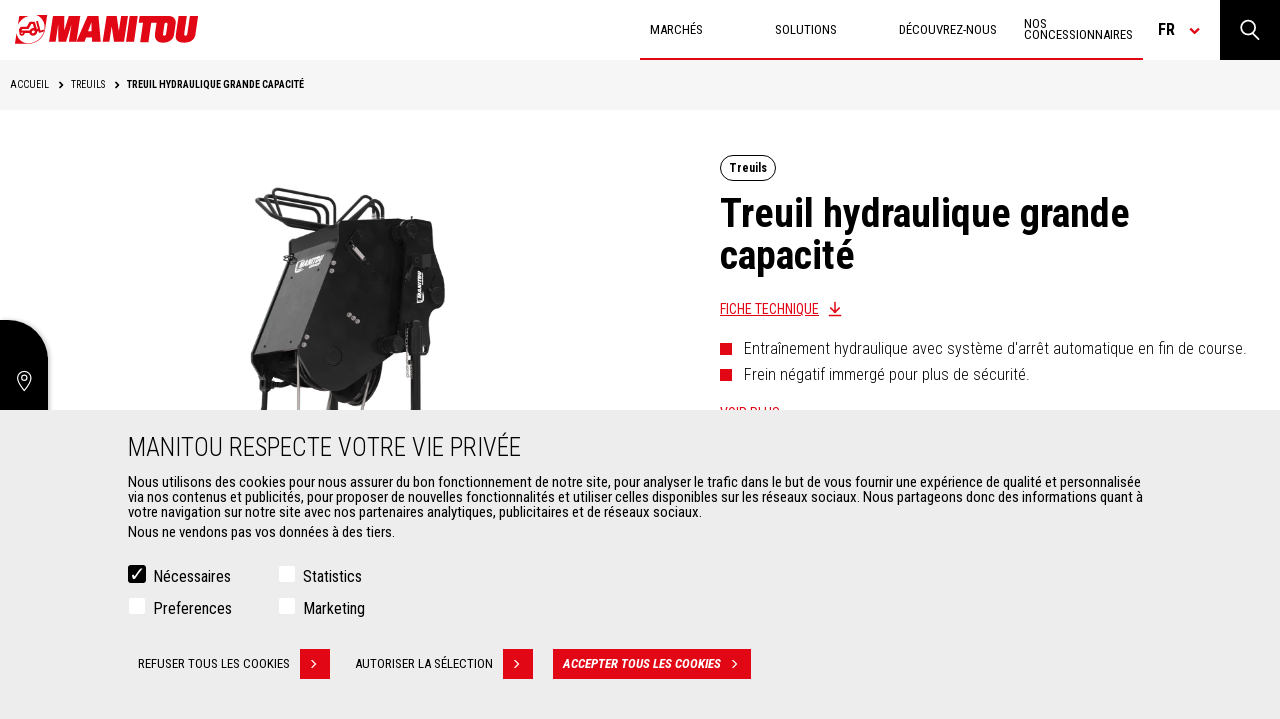

--- FILE ---
content_type: text/html; charset=UTF-8
request_url: https://www.manitou.com/fr-DZ/nos-accessoires/treuils/treuil-hydraulique-grande-capacite
body_size: 37541
content:
<!DOCTYPE html>
<html lang="fr" dir="ltr">
<head>
    <title>Manitou Treuil hydraulique grande capacité, treuils - Manitou</title>
    <meta charset="utf-8" />
<script>(function(w,d,s,l,i){w[l]=w[l]||[];w[l].push({'gtm.start':
new Date().getTime(),event:'gtm.js'});var f=d.getElementsByTagName(s)[0],
j=d.createElement(s),dl=l!='dataLayer'?'&amp;l='+l:'';j.async=true;j.src=
'https://www.googletagmanager.com/gtm.js?id='+i+dl;f.parentNode.insertBefore(j,f);
})(window,document,'script','dataLayer','GTM-5KQ4CFF');
</script>
<meta name="robots" content="index, follow" />
<link rel="canonical" href="https://www.manitou.com/fr-DZ/nos-accessoires/treuils/treuil-hydraulique-grande-capacite" />
<meta name="Generator" content="Drupal 10 (https://www.drupal.org)" />
<meta name="MobileOptimized" content="width" />
<meta name="HandheldFriendly" content="true" />
<meta name="viewport" content="width=device-width, initial-scale=1.0" />
<style>div#sliding-popup, div#sliding-popup .eu-cookie-withdraw-banner, .eu-cookie-withdraw-tab {background: #0779bf} div#sliding-popup.eu-cookie-withdraw-wrapper { background: transparent; } #sliding-popup h1, #sliding-popup h2, #sliding-popup h3, #sliding-popup p, #sliding-popup label, #sliding-popup div, .eu-cookie-compliance-more-button, .eu-cookie-compliance-secondary-button, .eu-cookie-withdraw-tab { color: #ffffff;} .eu-cookie-withdraw-tab { border-color: #ffffff;}</style>
<meta property="og:image" content="https://www.manitou.com/sites/default/files/styles/og_image/public/og-images/648406-main_visual_winches_winch_w_23t_manitou_group_attachment_001.jpg?itok=pgYYtirh" />
<meta property="og:title" content="Treuil hydraulique grande capacité" />
<meta property="og:description" content="Découvrez les images, vidéos, accessoires et caractéristiques techniques du Manitou Treuil hydraulique grande capacité. Trouvez ici un concessionnaire de treuils Manitou pour connaitre son prix." />
<meta property="twitter:card" content="summary" />
<meta name="description" content="Découvrez les images, vidéos, accessoires et caractéristiques techniques du Manitou Treuil hydraulique grande capacité. Trouvez ici un concessionnaire de treuils Manitou pour connaitre son prix." />
<link rel="icon" href="/themes/custom/manitou_theme/assets/static/img/favicon.png" type="image/png" />
<link rel="alternate" hreflang="de-AT" href="https://www.manitou.com/de-AT/unsere-zubehor/seilwinden/hydraulische-schwerlast-seilwinde" />
<link rel="alternate" hreflang="de-CH" href="https://www.manitou.com/de-CH/unsere-zubehor/seilwinden/hydraulische-schwerlast-seilwinde" />
<link rel="alternate" hreflang="de-DE" href="https://www.manitou.com/de-DE/unsere-zubehor/seilwinden/hydraulische-schwerlast-seilwinde" />
<link rel="alternate" hreflang="de-HR" href="https://www.manitou.com/de-HR/unsere-zubehor/seilwinden/hydraulische-schwerlast-seilwinde" />
<link rel="alternate" hreflang="de-MK" href="https://www.manitou.com/de-MK/unsere-zubehor/seilwinden/hydraulische-schwerlast-seilwinde" />
<link rel="alternate" hreflang="de-RO" href="https://www.manitou.com/de-RO/unsere-zubehor/seilwinden/hydraulische-schwerlast-seilwinde" />
<link rel="alternate" hreflang="de-SI" href="https://www.manitou.com/de-SI/unsere-zubehor/seilwinden/hydraulische-schwerlast-seilwinde" />
<link rel="alternate" hreflang="en-AE" href="https://www.manitou.com/en-AE/our-attachments/winch-range/heavy-duty-hydraulic-winch" />
<link rel="alternate" hreflang="en-AF" href="https://www.manitou.com/en-AF/our-attachments/winch-range/heavy-duty-hydraulic-winch" />
<link rel="alternate" hreflang="en-AL" href="https://www.manitou.com/en-AL/our-attachments/winch-range/heavy-duty-hydraulic-winch" />
<link rel="alternate" hreflang="en-AM" href="https://www.manitou.com/en-AM/our-attachments/winch-range/heavy-duty-hydraulic-winch" />
<link rel="alternate" hreflang="en-AU" href="https://www.manitou.com/en-AU/our-attachments/winch-range/heavy-duty-hydraulic-winch" />
<link rel="alternate" hreflang="en-AZ" href="https://www.manitou.com/en-AZ/our-attachments/winch-range/heavy-duty-hydraulic-winch" />
<link rel="alternate" hreflang="en-BA" href="https://www.manitou.com/en-BA/our-attachments/winch-range/heavy-duty-hydraulic-winch" />
<link rel="alternate" hreflang="en-BD" href="https://www.manitou.com/en-BD/our-attachments/winch-range/heavy-duty-hydraulic-winch" />
<link rel="alternate" hreflang="en-BF" href="https://www.manitou.com/en-BF/our-attachments/winch-range/heavy-duty-hydraulic-winch" />
<link rel="alternate" hreflang="en-BG" href="https://www.manitou.com/en-BG/our-attachments/winch-range/heavy-duty-hydraulic-winch" />
<link rel="alternate" hreflang="en-BH" href="https://www.manitou.com/en-BH/our-attachments/winch-range/heavy-duty-hydraulic-winch" />
<link rel="alternate" hreflang="en-BI" href="https://www.manitou.com/en-BI/our-attachments/winch-range/heavy-duty-hydraulic-winch" />
<link rel="alternate" hreflang="en-BJ" href="https://www.manitou.com/en-BJ/our-attachments/winch-range/heavy-duty-hydraulic-winch" />
<link rel="alternate" hreflang="en-BT" href="https://www.manitou.com/en-BT/our-attachments/winch-range/heavy-duty-hydraulic-winch" />
<link rel="alternate" hreflang="en-BW" href="https://www.manitou.com/en-BW/our-attachments/winch-range/heavy-duty-hydraulic-winch" />
<link rel="alternate" hreflang="en-BY" href="https://www.manitou.com/en-BY/our-attachments/winch-range/heavy-duty-hydraulic-winch" />
<link rel="alternate" hreflang="en-CA" href="https://www.manitou.com/en-CA/our-attachments/winch-range/heavy-duty-hydraulic-winch" />
<link rel="alternate" hreflang="en-CD" href="https://www.manitou.com/en-CD/our-attachments/winch-range/heavy-duty-hydraulic-winch" />
<link rel="alternate" hreflang="en-CF" href="https://www.manitou.com/en-CF/our-attachments/winch-range/heavy-duty-hydraulic-winch" />
<link rel="alternate" hreflang="en-CG" href="https://www.manitou.com/en-CG/our-attachments/winch-range/heavy-duty-hydraulic-winch" />
<link rel="alternate" hreflang="en-CI" href="https://www.manitou.com/en-CI/our-attachments/winch-range/heavy-duty-hydraulic-winch" />
<link rel="alternate" hreflang="en-CM" href="https://www.manitou.com/en-CM/our-attachments/winch-range/heavy-duty-hydraulic-winch" />
<link rel="alternate" hreflang="en-CY" href="https://www.manitou.com/en-CY/our-attachments/winch-range/heavy-duty-hydraulic-winch" />
<link rel="alternate" hreflang="en-CZ" href="https://www.manitou.com/en-CZ/our-attachments/winch-range/heavy-duty-hydraulic-winch" />
<link rel="alternate" hreflang="en-DJ" href="https://www.manitou.com/en-DJ/our-attachments/winch-range/heavy-duty-hydraulic-winch" />
<link rel="alternate" hreflang="en-DK" href="https://www.manitou.com/en-DK/our-attachments/winch-range/heavy-duty-hydraulic-winch" />
<link rel="alternate" hreflang="en-DZ" href="https://www.manitou.com/en-DZ/our-attachments/winch-range/heavy-duty-hydraulic-winch" />
<link rel="alternate" hreflang="en-EE" href="https://www.manitou.com/en-EE/our-attachments/winch-range/heavy-duty-hydraulic-winch" />
<link rel="alternate" hreflang="en-EG" href="https://www.manitou.com/en-EG/our-attachments/winch-range/heavy-duty-hydraulic-winch" />
<link rel="alternate" hreflang="en-ER" href="https://www.manitou.com/en-ER/our-attachments/winch-range/heavy-duty-hydraulic-winch" />
<link rel="alternate" hreflang="en-ET" href="https://www.manitou.com/en-ET/our-attachments/winch-range/heavy-duty-hydraulic-winch" />
<link rel="alternate" hreflang="en-FI" href="https://www.manitou.com/en-FI/our-attachments/winch-range/heavy-duty-hydraulic-winch" />
<link rel="alternate" hreflang="en-FJ" href="https://www.manitou.com/en-FJ/our-attachments/winch-range/heavy-duty-hydraulic-winch" />
<link rel="alternate" hreflang="en-GA" href="https://www.manitou.com/en-GA/our-attachments/winch-range/heavy-duty-hydraulic-winch" />
<link rel="alternate" hreflang="en-GB" href="https://www.manitou.com/en-GB/our-attachments/winch-range/heavy-duty-hydraulic-winch" />
<link rel="alternate" hreflang="en-GE" href="https://www.manitou.com/en-GE/our-attachments/winch-range/heavy-duty-hydraulic-winch" />
<link rel="alternate" hreflang="en-GH" href="https://www.manitou.com/en-GH/our-attachments/winch-range/heavy-duty-hydraulic-winch" />
<link rel="alternate" hreflang="en-GN" href="https://www.manitou.com/en-GN/our-attachments/winch-range/heavy-duty-hydraulic-winch" />
<link rel="alternate" hreflang="en-GQ" href="https://www.manitou.com/en-GQ/our-attachments/winch-range/heavy-duty-hydraulic-winch" />
<link rel="alternate" hreflang="en-GR" href="https://www.manitou.com/en-GR/our-attachments/winch-range/heavy-duty-hydraulic-winch" />
<link rel="alternate" hreflang="en-GW" href="https://www.manitou.com/en-GW/our-attachments/winch-range/heavy-duty-hydraulic-winch" />
<link rel="alternate" hreflang="en-HK" href="https://www.manitou.com/en-HK/our-attachments/winch-range/heavy-duty-hydraulic-winch" />
<link rel="alternate" hreflang="en-HR" href="https://www.manitou.com/en-HR/our-attachments/winch-range/heavy-duty-hydraulic-winch" />
<link rel="alternate" hreflang="en-HU" href="https://www.manitou.com/en-HU/our-attachments/winch-range/heavy-duty-hydraulic-winch" />
<link rel="alternate" hreflang="en-ID" href="https://www.manitou.com/en-ID/our-attachments/winch-range/heavy-duty-hydraulic-winch" />
<link rel="alternate" hreflang="en-IE" href="https://www.manitou.com/en-IE/our-attachments/winch-range/heavy-duty-hydraulic-winch" />
<link rel="alternate" hreflang="en-IL" href="https://www.manitou.com/en-IL/our-attachments/winch-range/heavy-duty-hydraulic-winch" />
<link rel="alternate" hreflang="en-IN" href="https://www.manitou.com/en-IN/our-attachments/winch-range/heavy-duty-hydraulic-winch" />
<link rel="alternate" hreflang="en-IS" href="https://www.manitou.com/en-IS/our-attachments/winch-range/heavy-duty-hydraulic-winch" />
<link rel="alternate" hreflang="en-JP" href="https://www.manitou.com/en-JP/our-attachments/winch-range/heavy-duty-hydraulic-winch" />
<link rel="alternate" hreflang="en-KE" href="https://www.manitou.com/en-KE/our-attachments/winch-range/heavy-duty-hydraulic-winch" />
<link rel="alternate" hreflang="en-KG" href="https://www.manitou.com/en-KG/our-attachments/winch-range/heavy-duty-hydraulic-winch" />
<link rel="alternate" hreflang="en-KH" href="https://www.manitou.com/en-KH/our-attachments/winch-range/heavy-duty-hydraulic-winch" />
<link rel="alternate" hreflang="en-KR" href="https://www.manitou.com/en-KR/our-attachments/winch-range/heavy-duty-hydraulic-winch" />
<link rel="alternate" hreflang="en-KW" href="https://www.manitou.com/en-KW/our-attachments/winch-range/heavy-duty-hydraulic-winch" />
<link rel="alternate" hreflang="en-KZ" href="https://www.manitou.com/en-KZ/our-attachments/winch-range/heavy-duty-hydraulic-winch" />
<link rel="alternate" hreflang="en-LB" href="https://www.manitou.com/en-LB/our-attachments/winch-range/heavy-duty-hydraulic-winch" />
<link rel="alternate" hreflang="en-LK" href="https://www.manitou.com/en-LK/our-attachments/winch-range/heavy-duty-hydraulic-winch" />
<link rel="alternate" hreflang="en-LS" href="https://www.manitou.com/en-LS/our-attachments/winch-range/heavy-duty-hydraulic-winch" />
<link rel="alternate" hreflang="en-LT" href="https://www.manitou.com/en-LT/our-attachments/winch-range/heavy-duty-hydraulic-winch" />
<link rel="alternate" hreflang="en-LV" href="https://www.manitou.com/en-LV/our-attachments/winch-range/heavy-duty-hydraulic-winch" />
<link rel="alternate" hreflang="en-MA" href="https://www.manitou.com/en-MA/our-attachments/winch-range/heavy-duty-hydraulic-winch" />
<link rel="alternate" hreflang="en-MD" href="https://www.manitou.com/en-MD/our-attachments/winch-range/heavy-duty-hydraulic-winch" />
<link rel="alternate" hreflang="en-ME" href="https://www.manitou.com/en-ME/our-attachments/winch-range/heavy-duty-hydraulic-winch" />
<link rel="alternate" hreflang="en-MG" href="https://www.manitou.com/en-MG/our-attachments/winch-range/heavy-duty-hydraulic-winch" />
<link rel="alternate" hreflang="en-MK" href="https://www.manitou.com/en-MK/our-attachments/winch-range/heavy-duty-hydraulic-winch" />
<link rel="alternate" hreflang="en-ML" href="https://www.manitou.com/en-ML/our-attachments/winch-range/heavy-duty-hydraulic-winch" />
<link rel="alternate" hreflang="en-MN" href="https://www.manitou.com/en-MN/our-attachments/winch-range/heavy-duty-hydraulic-winch" />
<link rel="alternate" hreflang="en-MO" href="https://www.manitou.com/en-MO/our-attachments/winch-range/heavy-duty-hydraulic-winch" />
<link rel="alternate" hreflang="en-MR" href="https://www.manitou.com/en-MR/our-attachments/winch-range/heavy-duty-hydraulic-winch" />
<link rel="alternate" hreflang="en-MT" href="https://www.manitou.com/en-MT/our-attachments/winch-range/heavy-duty-hydraulic-winch" />
<link rel="alternate" hreflang="en-MU" href="https://www.manitou.com/en-MU/our-attachments/winch-range/heavy-duty-hydraulic-winch" />
<link rel="alternate" hreflang="en-MV" href="https://www.manitou.com/en-MV/our-attachments/winch-range/heavy-duty-hydraulic-winch" />
<link rel="alternate" hreflang="en-MW" href="https://www.manitou.com/en-MW/our-attachments/winch-range/heavy-duty-hydraulic-winch" />
<link rel="alternate" hreflang="en-MY" href="https://www.manitou.com/en-MY/our-attachments/winch-range/heavy-duty-hydraulic-winch" />
<link rel="alternate" hreflang="en-MZ" href="https://www.manitou.com/en-MZ/our-attachments/winch-range/heavy-duty-hydraulic-winch" />
<link rel="alternate" hreflang="en-NA" href="https://www.manitou.com/en-NA/our-attachments/winch-range/heavy-duty-hydraulic-winch" />
<link rel="alternate" hreflang="en-NC" href="https://www.manitou.com/en-NC/our-attachments/winch-range/heavy-duty-hydraulic-winch" />
<link rel="alternate" hreflang="en-NE" href="https://www.manitou.com/en-NE/our-attachments/winch-range/heavy-duty-hydraulic-winch" />
<link rel="alternate" hreflang="en-NG" href="https://www.manitou.com/en-NG/our-attachments/winch-range/heavy-duty-hydraulic-winch" />
<link rel="alternate" hreflang="en-NO" href="https://www.manitou.com/en-NO/our-attachments/winch-range/heavy-duty-hydraulic-winch" />
<link rel="alternate" hreflang="en-NP" href="https://www.manitou.com/en-NP/our-attachments/winch-range/heavy-duty-hydraulic-winch" />
<link rel="alternate" hreflang="en-NZ" href="https://www.manitou.com/en-NZ/our-attachments/winch-range/heavy-duty-hydraulic-winch" />
<link rel="alternate" hreflang="en-OM" href="https://www.manitou.com/en-OM/our-attachments/winch-range/heavy-duty-hydraulic-winch" />
<link rel="alternate" hreflang="en-PF" href="https://www.manitou.com/en-PF/our-attachments/winch-range/heavy-duty-hydraulic-winch" />
<link rel="alternate" hreflang="en-PG" href="https://www.manitou.com/en-PG/our-attachments/winch-range/heavy-duty-hydraulic-winch" />
<link rel="alternate" hreflang="en-PH" href="https://www.manitou.com/en-PH/our-attachments/winch-range/heavy-duty-hydraulic-winch" />
<link rel="alternate" hreflang="en-PK" href="https://www.manitou.com/en-PK/our-attachments/winch-range/heavy-duty-hydraulic-winch" />
<link rel="alternate" hreflang="en-QA" href="https://www.manitou.com/en-QA/our-attachments/winch-range/heavy-duty-hydraulic-winch" />
<link rel="alternate" hreflang="en-RO" href="https://www.manitou.com/en-RO/our-attachments/winch-range/heavy-duty-hydraulic-winch" />
<link rel="alternate" hreflang="en-RS" href="https://www.manitou.com/en-RS/our-attachments/winch-range/heavy-duty-hydraulic-winch" />
<link rel="alternate" hreflang="en-RW" href="https://www.manitou.com/en-RW/our-attachments/winch-range/heavy-duty-hydraulic-winch" />
<link rel="alternate" hreflang="en-SA" href="https://www.manitou.com/en-SA/our-attachments/winch-range/heavy-duty-hydraulic-winch" />
<link rel="alternate" hreflang="en-SD" href="https://www.manitou.com/en-SD/our-attachments/winch-range/heavy-duty-hydraulic-winch" />
<link rel="alternate" hreflang="en-SE" href="https://www.manitou.com/en-SE/our-attachments/winch-range/heavy-duty-hydraulic-winch" />
<link rel="alternate" hreflang="en-SG" href="https://www.manitou.com/en-SG/our-attachments/winch-range/heavy-duty-hydraulic-winch" />
<link rel="alternate" hreflang="en-SI" href="https://www.manitou.com/en-SI/our-attachments/winch-range/heavy-duty-hydraulic-winch" />
<link rel="alternate" hreflang="en-SK" href="https://www.manitou.com/en-SK/our-attachments/winch-range/heavy-duty-hydraulic-winch" />
<link rel="alternate" hreflang="en-SN" href="https://www.manitou.com/en-SN/our-attachments/winch-range/heavy-duty-hydraulic-winch" />
<link rel="alternate" hreflang="en-SO" href="https://www.manitou.com/en-SO/our-attachments/winch-range/heavy-duty-hydraulic-winch" />
<link rel="alternate" hreflang="en-SS" href="https://www.manitou.com/en-SS/our-attachments/winch-range/heavy-duty-hydraulic-winch" />
<link rel="alternate" hreflang="en-SZ" href="https://www.manitou.com/en-SZ/our-attachments/winch-range/heavy-duty-hydraulic-winch" />
<link rel="alternate" hreflang="en-TD" href="https://www.manitou.com/en-TD/our-attachments/winch-range/heavy-duty-hydraulic-winch" />
<link rel="alternate" hreflang="en-TG" href="https://www.manitou.com/en-TG/our-attachments/winch-range/heavy-duty-hydraulic-winch" />
<link rel="alternate" hreflang="en-TH" href="https://www.manitou.com/en-TH/our-attachments/winch-range/heavy-duty-hydraulic-winch" />
<link rel="alternate" hreflang="en-TJ" href="https://www.manitou.com/en-TJ/our-attachments/winch-range/heavy-duty-hydraulic-winch" />
<link rel="alternate" hreflang="en-TM" href="https://www.manitou.com/en-TM/our-attachments/winch-range/heavy-duty-hydraulic-winch" />
<link rel="alternate" hreflang="en-TN" href="https://www.manitou.com/en-TN/our-attachments/winch-range/heavy-duty-hydraulic-winch" />
<link rel="alternate" hreflang="en-TR" href="https://www.manitou.com/en-TR/our-attachments/winch-range/heavy-duty-hydraulic-winch" />
<link rel="alternate" hreflang="en-TW" href="https://www.manitou.com/en-TW/our-attachments/winch-range/heavy-duty-hydraulic-winch" />
<link rel="alternate" hreflang="en-TZ" href="https://www.manitou.com/en-TZ/our-attachments/winch-range/heavy-duty-hydraulic-winch" />
<link rel="alternate" hreflang="en-UA" href="https://www.manitou.com/en-UA/our-attachments/winch-range/heavy-duty-hydraulic-winch" />
<link rel="alternate" hreflang="en-UG" href="https://www.manitou.com/en-UG/our-attachments/winch-range/heavy-duty-hydraulic-winch" />
<link rel="alternate" hreflang="en-US" href="https://www.manitou.com/en-US/our-attachments/winch-range/heavy-duty-hydraulic-winch" />
<link rel="alternate" hreflang="en-UZ" href="https://www.manitou.com/en-UZ/our-attachments/winch-range/heavy-duty-hydraulic-winch" />
<link rel="alternate" hreflang="en-VN" href="https://www.manitou.com/en-VN/our-attachments/winch-range/heavy-duty-hydraulic-winch" />
<link rel="alternate" hreflang="en-VU" href="https://www.manitou.com/en-VU/our-attachments/winch-range/heavy-duty-hydraulic-winch" />
<link rel="alternate" hreflang="en-ZA" href="https://www.manitou.com/en-ZA/our-attachments/winch-range/heavy-duty-hydraulic-winch" />
<link rel="alternate" hreflang="en-ZM" href="https://www.manitou.com/en-ZM/our-attachments/winch-range/heavy-duty-hydraulic-winch" />
<link rel="alternate" hreflang="en-ZW" href="https://www.manitou.com/en-ZW/our-attachments/winch-range/heavy-duty-hydraulic-winch" />
<link rel="alternate" hreflang="es-AR" href="https://www.manitou.com/es-AR/nuestros-accesorios/cabrestantes/cabrestante-hidraulico-de-servicio-pesado" />
<link rel="alternate" hreflang="es-BO" href="https://www.manitou.com/es-BO/nuestros-accesorios/cabrestantes/cabrestante-hidraulico-de-servicio-pesado" />
<link rel="alternate" hreflang="es-CL" href="https://www.manitou.com/es-CL/nuestros-accesorios/cabrestantes/cabrestante-hidraulico-de-servicio-pesado" />
<link rel="alternate" hreflang="es-CO" href="https://www.manitou.com/es-CO/nuestros-accesorios/cabrestantes/cabrestante-hidraulico-de-servicio-pesado" />
<link rel="alternate" hreflang="es-CR" href="https://www.manitou.com/es-CR/nuestros-accesorios/cabrestantes/cabrestante-hidraulico-de-servicio-pesado" />
<link rel="alternate" hreflang="es-DO" href="https://www.manitou.com/es-DO/nuestros-accesorios/cabrestantes/cabrestante-hidraulico-de-servicio-pesado" />
<link rel="alternate" hreflang="es-EC" href="https://www.manitou.com/es-EC/nuestros-accesorios/cabrestantes/cabrestante-hidraulico-de-servicio-pesado" />
<link rel="alternate" hreflang="es-ES" href="https://www.manitou.com/es-ES/nuestros-accesorios/cabrestantes/cabrestante-hidraulico-de-servicio-pesado" />
<link rel="alternate" hreflang="es-GT" href="https://www.manitou.com/es-GT/nuestros-accesorios/cabrestantes/cabrestante-hidraulico-de-servicio-pesado" />
<link rel="alternate" hreflang="es-MX" href="https://www.manitou.com/es-MX/nuestros-accesorios/cabrestantes/cabrestante-hidraulico-de-servicio-pesado" />
<link rel="alternate" hreflang="es-PA" href="https://www.manitou.com/es-PA/nuestros-accesorios/cabrestantes/cabrestante-hidraulico-de-servicio-pesado" />
<link rel="alternate" hreflang="es-PE" href="https://www.manitou.com/es-PE/nuestros-accesorios/cabrestantes/cabrestante-hidraulico-de-servicio-pesado" />
<link rel="alternate" hreflang="es-PY" href="https://www.manitou.com/es-PY/nuestros-accesorios/cabrestantes/cabrestante-hidraulico-de-servicio-pesado" />
<link rel="alternate" hreflang="es-UY" href="https://www.manitou.com/es-UY/nuestros-accesorios/cabrestantes/cabrestante-hidraulico-de-servicio-pesado" />
<link rel="alternate" hreflang="fr-BE" href="https://www.manitou.com/fr-BE/nos-accessoires/treuils/treuil-hydraulique-grande-capacite" />
<link rel="alternate" hreflang="fr-BF" href="https://www.manitou.com/fr-BF/nos-accessoires/treuils/treuil-hydraulique-grande-capacite" />
<link rel="alternate" hreflang="fr-BI" href="https://www.manitou.com/fr-BI/nos-accessoires/treuils/treuil-hydraulique-grande-capacite" />
<link rel="alternate" hreflang="fr-BJ" href="https://www.manitou.com/fr-BJ/nos-accessoires/treuils/treuil-hydraulique-grande-capacite" />
<link rel="alternate" hreflang="fr-CA" href="https://www.manitou.com/fr-CA/nos-accessoires/treuils/treuil-hydraulique-grande-capacite" />
<link rel="alternate" hreflang="fr-CD" href="https://www.manitou.com/fr-CD/nos-accessoires/treuils/treuil-hydraulique-grande-capacite" />
<link rel="alternate" hreflang="fr-CF" href="https://www.manitou.com/fr-CF/nos-accessoires/treuils/treuil-hydraulique-grande-capacite" />
<link rel="alternate" hreflang="fr-CG" href="https://www.manitou.com/fr-CG/nos-accessoires/treuils/treuil-hydraulique-grande-capacite" />
<link rel="alternate" hreflang="fr-CH" href="https://www.manitou.com/fr-CH/nos-accessoires/treuils/treuil-hydraulique-grande-capacite" />
<link rel="alternate" hreflang="fr-CI" href="https://www.manitou.com/fr-CI/nos-accessoires/treuils/treuil-hydraulique-grande-capacite" />
<link rel="alternate" hreflang="fr-CM" href="https://www.manitou.com/fr-CM/nos-accessoires/treuils/treuil-hydraulique-grande-capacite" />
<link rel="alternate" hreflang="fr-DJ" href="https://www.manitou.com/fr-DJ/nos-accessoires/treuils/treuil-hydraulique-grande-capacite" />
<link rel="alternate" hreflang="fr-DZ" href="https://www.manitou.com/fr-DZ/nos-accessoires/treuils/treuil-hydraulique-grande-capacite" />
<link rel="alternate" hreflang="fr-EG" href="https://www.manitou.com/fr-EG/nos-accessoires/treuils/treuil-hydraulique-grande-capacite" />
<link rel="alternate" hreflang="fr-ER" href="https://www.manitou.com/fr-ER/nos-accessoires/treuils/treuil-hydraulique-grande-capacite" />
<link rel="alternate" hreflang="fr-ET" href="https://www.manitou.com/fr-ET/nos-accessoires/treuils/treuil-hydraulique-grande-capacite" />
<link rel="alternate" hreflang="fr-FR" href="https://www.manitou.com/fr-FR/nos-accessoires/treuils/treuil-hydraulique-grande-capacite" />
<link rel="alternate" hreflang="fr-GA" href="https://www.manitou.com/fr-GA/nos-accessoires/treuils/treuil-hydraulique-grande-capacite" />
<link rel="alternate" hreflang="fr-GH" href="https://www.manitou.com/fr-GH/nos-accessoires/treuils/treuil-hydraulique-grande-capacite" />
<link rel="alternate" hreflang="fr-GN" href="https://www.manitou.com/fr-GN/nos-accessoires/treuils/treuil-hydraulique-grande-capacite" />
<link rel="alternate" hreflang="fr-GQ" href="https://www.manitou.com/fr-GQ/nos-accessoires/treuils/treuil-hydraulique-grande-capacite" />
<link rel="alternate" hreflang="fr-GW" href="https://www.manitou.com/fr-GW/nos-accessoires/treuils/treuil-hydraulique-grande-capacite" />
<link rel="alternate" hreflang="fr-KE" href="https://www.manitou.com/fr-KE/nos-accessoires/treuils/treuil-hydraulique-grande-capacite" />
<link rel="alternate" hreflang="fr-MA" href="https://www.manitou.com/fr-MA/nos-accessoires/treuils/treuil-hydraulique-grande-capacite" />
<link rel="alternate" hreflang="fr-MG" href="https://www.manitou.com/fr-MG/nos-accessoires/treuils/treuil-hydraulique-grande-capacite" />
<link rel="alternate" hreflang="fr-ML" href="https://www.manitou.com/fr-ML/nos-accessoires/treuils/treuil-hydraulique-grande-capacite" />
<link rel="alternate" hreflang="fr-MR" href="https://www.manitou.com/fr-MR/nos-accessoires/treuils/treuil-hydraulique-grande-capacite" />
<link rel="alternate" hreflang="fr-MU" href="https://www.manitou.com/fr-MU/nos-accessoires/treuils/treuil-hydraulique-grande-capacite" />
<link rel="alternate" hreflang="fr-NC" href="https://www.manitou.com/fr-NC/nos-accessoires/treuils/treuil-hydraulique-grande-capacite" />
<link rel="alternate" hreflang="fr-NE" href="https://www.manitou.com/fr-NE/nos-accessoires/treuils/treuil-hydraulique-grande-capacite" />
<link rel="alternate" hreflang="fr-NG" href="https://www.manitou.com/fr-NG/nos-accessoires/treuils/treuil-hydraulique-grande-capacite" />
<link rel="alternate" hreflang="fr-PF" href="https://www.manitou.com/fr-PF/nos-accessoires/treuils/treuil-hydraulique-grande-capacite" />
<link rel="alternate" hreflang="fr-RW" href="https://www.manitou.com/fr-RW/nos-accessoires/treuils/treuil-hydraulique-grande-capacite" />
<link rel="alternate" hreflang="fr-SD" href="https://www.manitou.com/fr-SD/nos-accessoires/treuils/treuil-hydraulique-grande-capacite" />
<link rel="alternate" hreflang="fr-SN" href="https://www.manitou.com/fr-SN/nos-accessoires/treuils/treuil-hydraulique-grande-capacite" />
<link rel="alternate" hreflang="fr-SO" href="https://www.manitou.com/fr-SO/nos-accessoires/treuils/treuil-hydraulique-grande-capacite" />
<link rel="alternate" hreflang="fr-SS" href="https://www.manitou.com/fr-SS/nos-accessoires/treuils/treuil-hydraulique-grande-capacite" />
<link rel="alternate" hreflang="fr-TD" href="https://www.manitou.com/fr-TD/nos-accessoires/treuils/treuil-hydraulique-grande-capacite" />
<link rel="alternate" hreflang="fr-TG" href="https://www.manitou.com/fr-TG/nos-accessoires/treuils/treuil-hydraulique-grande-capacite" />
<link rel="alternate" hreflang="fr-TN" href="https://www.manitou.com/fr-TN/nos-accessoires/treuils/treuil-hydraulique-grande-capacite" />
<link rel="alternate" hreflang="fr-TZ" href="https://www.manitou.com/fr-TZ/nos-accessoires/treuils/treuil-hydraulique-grande-capacite" />
<link rel="alternate" hreflang="fr-UG" href="https://www.manitou.com/fr-UG/nos-accessoires/treuils/treuil-hydraulique-grande-capacite" />
<link rel="alternate" hreflang="fr-VU" href="https://www.manitou.com/fr-VU/nos-accessoires/treuils/treuil-hydraulique-grande-capacite" />
<link rel="alternate" hreflang="it-GR" href="https://www.manitou.com/it-GR/i-nostri-accessori/argani/argano-idraulico-per-carichi-gravosi" />
<link rel="alternate" hreflang="it-HR" href="https://www.manitou.com/it-HR/i-nostri-accessori/argani/argano-idraulico-per-carichi-gravosi" />
<link rel="alternate" hreflang="it-IT" href="https://www.manitou.com/it-IT/i-nostri-accessori/argani/argano-idraulico-per-carichi-gravosi" />
<link rel="alternate" hreflang="it-MK" href="https://www.manitou.com/it-MK/i-nostri-accessori/argani/argano-idraulico-per-carichi-gravosi" />
<link rel="alternate" hreflang="it-MT" href="https://www.manitou.com/it-MT/i-nostri-accessori/argani/argano-idraulico-per-carichi-gravosi" />
<link rel="alternate" hreflang="it-SI" href="https://www.manitou.com/it-SI/i-nostri-accessori/argani/argano-idraulico-per-carichi-gravosi" />
<link rel="alternate" hreflang="ja-JP" href="https://www.manitou.com/ja-JP/our-attachments/winch-range/heavy-duty-hydraulic-winch" />
<link rel="alternate" hreflang="nl-BE" href="https://www.manitou.com/nl-BE/onze-aanbouwdelen/lieren/hydraulische-lier-voor-zware-lasten" />
<link rel="alternate" hreflang="nl-NL" href="https://www.manitou.com/nl-NL/onze-aanbouwdelen/lieren/hydraulische-lier-voor-zware-lasten" />
<link rel="alternate" hreflang="pl-PL" href="https://www.manitou.com/pl-PL/nasze-akcesoria/wciagarki/wciagarka-hydrauliczna-do-prac-ciezkich" />
<link rel="alternate" hreflang="pt-BR" href="https://www.manitou.com/pt-BR/nossos-acessorios/guinchos/guincho-hidraulico-para-servico-pesado" />
<link rel="alternate" hreflang="pt-PT" href="https://www.manitou.com/pt-PT/nossos-acessorios/guinchos/guincho-hidraulico-para-servico-pesado" />
<link rel="alternate" hreflang="ru-AM" href="https://www.manitou.com/ru-AM/nashi-vlozheniya/lebedki/gidravlicheskaya-lebedka-povyshennoy-gruzopodemnosti" />
<link rel="alternate" hreflang="ru-AZ" href="https://www.manitou.com/ru-AZ/nashi-vlozheniya/lebedki/gidravlicheskaya-lebedka-povyshennoy-gruzopodemnosti" />
<link rel="alternate" hreflang="ru-BY" href="https://www.manitou.com/ru-BY/nashi-vlozheniya/lebedki/gidravlicheskaya-lebedka-povyshennoy-gruzopodemnosti" />
<link rel="alternate" hreflang="ru-GE" href="https://www.manitou.com/ru-GE/nashi-vlozheniya/lebedki/gidravlicheskaya-lebedka-povyshennoy-gruzopodemnosti" />
<link rel="alternate" hreflang="ru-KG" href="https://www.manitou.com/ru-KG/nashi-vlozheniya/lebedki/gidravlicheskaya-lebedka-povyshennoy-gruzopodemnosti" />
<link rel="alternate" hreflang="ru-KZ" href="https://www.manitou.com/ru-KZ/nashi-vlozheniya/lebedki/gidravlicheskaya-lebedka-povyshennoy-gruzopodemnosti" />
<link rel="alternate" hreflang="ru-MD" href="https://www.manitou.com/ru-MD/nashi-vlozheniya/lebedki/gidravlicheskaya-lebedka-povyshennoy-gruzopodemnosti" />
<link rel="alternate" hreflang="ru-RU" href="https://www.manitou.com/ru-RU/nashi-vlozheniya/lebedki/gidravlicheskaya-lebedka-povyshennoy-gruzopodemnosti" />
<link rel="alternate" hreflang="ru-TJ" href="https://www.manitou.com/ru-TJ/nashi-vlozheniya/lebedki/gidravlicheskaya-lebedka-povyshennoy-gruzopodemnosti" />
<link rel="alternate" hreflang="ru-TM" href="https://www.manitou.com/ru-TM/nashi-vlozheniya/lebedki/gidravlicheskaya-lebedka-povyshennoy-gruzopodemnosti" />
<link rel="alternate" hreflang="ru-UA" href="https://www.manitou.com/ru-UA/nashi-vlozheniya/lebedki/gidravlicheskaya-lebedka-povyshennoy-gruzopodemnosti" />
<link rel="alternate" hreflang="ru-UZ" href="https://www.manitou.com/ru-UZ/nashi-vlozheniya/lebedki/gidravlicheskaya-lebedka-povyshennoy-gruzopodemnosti" />

            <meta name="keywords" content="Manitou,Treuil,hydraulique,grande,capacité,treuils,Manitou" />
        <link rel="stylesheet" media="all" href="/sites/default/files/css/css_2JN_hwq5mPintlqAPlKsby5uwvf3PEGaw7f3LNLcGTM.css?delta=0&amp;language=fr-DZ&amp;theme=manitou_theme&amp;include=[base64]" />
<link rel="stylesheet" media="all" href="/sites/default/files/css/css_GTZsXZ_qkBh6VUQ6O6lziFTGXuQzcWSuDa5EooG-ylg.css?delta=1&amp;language=fr-DZ&amp;theme=manitou_theme&amp;include=[base64]" />
<link rel="stylesheet" media="all" href="//fonts.googleapis.com/css?family=Roboto+Condensed:300,300i,400,400i,700,700i" />

    

</head>
<body class="path-our-attachments">
<a href="#main-content" class="visually-hidden focusable skip-link">
    Aller au contenu principal
</a>
<noscript><iframe src="https://www.googletagmanager.com/ns.html?id=GTM-5KQ4CFF" height="0" width="0" style="display:none;visibility:hidden;"></iframe>
</noscript>
  <div class="dialog-off-canvas-main-canvas" data-off-canvas-main-canvas>
    <div class="wrapper">

    <div class="layout-container">

        <div class="language-advise hide-language-advise-block">
    <div class="language-advise__content">
        <div>A version of the site is available for your country.</div>
        <a href="" class="btn btn-back-grey">
            Select a version
            <span class='btn-red-square'></span>
        </a>

        <span class="language-advise__closed"></span>
    </div>
</div>
        <header class="header">
    <div class="logo">
        <a href="/fr-DZ" title="Accueil" rel="home">
            <img class="picto-logo img-responsive" src="/themes/custom/manitou_theme/assets/static/img/logo-manitou.svg" alt="Accueil"/>
        </a>
            </div>

    <div class="header-right">

        <div class="menu-main">

              <div>
    <nav role="navigation" aria-labelledby="block-navigationprincipale-menu" id="block-navigationprincipale" class="settings-tray-editable" data-drupal-settingstray="editable">
                
        <ul data-region="primary_menu" class="menu">
                                                        <li class="menu-item menu-item--expanded">
                    <span title="Your Markets">Marchés</span>
                                                        <ul class="sub-menu">
                                                            <li class="menu-item">
                    <a href="/fr-DZ/marche-agriculture" data-drupal-link-system-path="node/3">Agriculture</a>
                                    </li>
                                                                <li class="menu-item">
                    <a href="/fr-DZ/marche-construction" title="Market Construction" data-drupal-link-system-path="node/5">Construction</a>
                                    </li>
                                                                <li class="menu-item">
                    <a href="/fr-DZ/marche-industries" title="Marché Industries" data-drupal-link-system-path="node/19">Industries</a>
                                    </li>
                                                                <li class="menu-item">
                    <a href="/fr-DZ/marche-special-aeronautique" data-drupal-link-system-path="node/131">Aéronautique</a>
                                    </li>
                                                                <li class="menu-item">
                    <a href="/fr-DZ/marche-special-defense" title="Specific Market - Defence" data-drupal-link-system-path="node/141">Défense</a>
                                    </li>
                                                                <li class="menu-item">
                    <a href="/fr-DZ/marche-special-environnement" data-drupal-link-system-path="node/136">Environnement</a>
                                    </li>
                                                                <li class="menu-item">
                    <a href="/fr-DZ/marche-special-exploitation-miniere" title="Specific Market Mining" data-drupal-link-system-path="node/230">Exploitation minière</a>
                                    </li>
                                                                <li class="menu-item">
                    <a href="/fr-DZ/marche-special-petrole-gaz" title="Specific Market - Oil &amp; gas" data-drupal-link-system-path="node/124">Pétrole &amp; gaz</a>
                                    </li>
                            <span class="language-selector">Langue : </span>
    </ul>
        
                                    </li>
                                                                <li class="menu-item menu-item--expanded">
                    <span title="Solutions Manitou">Solutions</span>
                                                        <ul class="sub-menu">
                                                            <li class="menu-item">
                    <a href="/fr-DZ/nos-machines" data-drupal-link-system-path="node/2">Machines</a>
                                    </li>
                                                                <li class="menu-item">
                    <a href="/fr-DZ/nos-accessoires" data-drupal-link-system-path="node/8">Accessoires</a>
                                    </li>
                                                                <li class="menu-item">
                    <a href="/fr-DZ/nos-services" data-drupal-link-system-path="node/6">Services</a>
                                    </li>
                                                                <li class="menu-item">
                    <a href="/fr-DZ/nos-innovations" data-drupal-link-system-path="our-innovations">Innovations</a>
                                    </li>
                                                                <li class="menu-item">
                    <a href="/fr-DZ/reduce-program" title="Manitou vous aide à réduire votre TCO" data-drupal-link-system-path="node/399">REDUCE TCO/FUEL/RISKS</a>
                                    </li>
                                                                <li class="menu-item">
                    <a href="/fr-DZ/votre-manitou-sur-mesure" data-drupal-link-system-path="node/275">Solutions sur mesure</a>
                                    </li>
                            <span class="language-selector">Langue : </span>
    </ul>
        
                                    </li>
                                                                <li class="menu-item menu-item--expanded">
                    <span title="A propos de Manitou">Découvrez-nous</span>
                                                        <ul class="sub-menu">
                                                            <li class="menu-item">
                    <a href="/fr-DZ/manitou-group" data-drupal-link-system-path="node/187">Entreprise</a>
                                    </li>
                                                                                    <li class="menu-item">
                    <a href="/fr-DZ/histoire-de-manitou" title="Manitou Heritage" data-drupal-link-system-path="node/1">Manitou Heritage</a>
                                    </li>
                                                                                    <li class="menu-item">
                    <a href="/fr-DZ/evenements" data-drupal-link-system-path="node/188">Evénements</a>
                                    </li>
                                                                <li class="menu-item">
                    <a href="/fr-DZ/carrieres-manitou-group" data-drupal-link-system-path="node/189">Carrières</a>
                                    </li>
                                                                <li class="menu-item">
                    <a href="/fr-DZ/contact" title="Contact Manitou" data-drupal-link-system-path="contact">Contact</a>
                                    </li>
                                                <span class="language-selector">Langue : </span>
    </ul>
        
                                    </li>
                                                                <li class="menu-item">
                    <a href="/fr-DZ/store-locator" title="Trouver un concessionnaire Manitou" data-drupal-link-system-path="store-locator">Nos concessionnaires</a>
                                    </li>
                            <span class="language-selector">Langue : fr</span>
    </ul>
        




    </nav>

  </div>


            <div class="search-form" data-buttontext="Voir tous les résultats">
                <form action="">
                    <input type="text" name="texte">
                    <button>Rechercher</button>
                </form>
            </div>
        </div>

        <div class="burger-menu">
            <span class="burger"></span>
            <div class="text-menu">
                <span class="open">Menu</span>
                <span class="close">Fermer</span>
            </div>
        </div>

        <span class="language-selector">fr</span>

        <div class="search-product group">
            <a href="" class="search btn-collapse"></a>
            <div class="views-exposed-form bef-exposed-form settings-tray-editable block block-views block-views-exposed-filter-blocksearch-page-search-page-display collapse" data-drupal-selector="views-exposed-form-search-page-search-page-display" id="block-search-header" data-drupal-settingstray="editable">
        

        
                    <form action="/fr-DZ/search-page" method="get" id="views-exposed-form-search-page-search-page-display" accept-charset="UTF-8">
  <fieldset data-drupal-selector="edit-type" id="edit-type--wrapper" class="fieldgroup form-composite js-form-item form-item js-form-wrapper form-wrapper">
      <legend>
    <span class="fieldset-legend"></span>
  </legend>
  <div class="fieldset-wrapper">
                <div id="edit-type" class="form-checkboxes"><div class="form-checkboxes bef-checkboxes">
                  <div class="js-form-item form-item js-form-type-checkbox form-item-type-detail-sheet js-form-item-type-detail-sheet">
        <input data-drupal-selector="edit-type-detail-sheet" type="checkbox" id="edit-type-detail-sheet" name="type[detail_sheet]" value="detail_sheet" class="form-checkbox" />

        <label for="edit-type-detail-sheet" class="option">Article</label>
      </div>

      </div>
</div>

          </div>
</fieldset>
<div class="js-form-item form-item js-form-type-checkbox form-item-type-listing js-form-item-type-listing">
        <input data-drupal-selector="edit-type-listing" type="checkbox" id="edit-type-listing" name="type_listing" value="1" class="form-checkbox" />

        <label for="edit-type-listing" class="option">Liste de produits</label>
      </div>
<div class="js-form-item form-item js-form-type-checkbox form-item-options js-form-item-options">
        <input data-drupal-selector="edit-options" type="checkbox" id="edit-options" name="options" value="1" class="form-checkbox" />

        <label for="edit-options" class="option">Innovations</label>
      </div>
<div class="js-form-item form-item js-form-type-checkbox form-item-products js-form-item-products">
        <input data-drupal-selector="edit-products" type="checkbox" id="edit-products" name="products" value="1" class="form-checkbox" />

        <label for="edit-products" class="option">Fiche produit</label>
      </div>
<div class="wrapper-search"><div class="js-form-item form-item js-form-type-search-api-autocomplete form-item-search-api-fulltext js-form-item-search-api-fulltext">
      
        <input data-drupal-selector="edit-search-api-fulltext" data-search-api-autocomplete-search="search_page" class="form-autocomplete form-text" data-autocomplete-path="/fr-DZ/search_api_autocomplete/search_page?display=search_page_display&amp;&amp;filter=search_api_fulltext" type="text" id="edit-search-api-fulltext" name="search_api_fulltext" value="" size="30" maxlength="128" />

        </div>
<div data-drupal-selector="edit-actions" class="form-actions js-form-wrapper form-wrapper" id="edit-actions"><button data-twig-suggestion="search-button-page" data-drupal-selector="edit-submit-search-page" type="submit" id="edit-submit-search-page" value="Rechercher" class="button js-form-submit form-submit">
    <svg width="15" height="16" viewBox="0 0 15 16" fill="none" xmlns="http://www.w3.org/2000/svg">
        <path fill-rule="evenodd" clip-rule="evenodd" d="M1.80499 1.81381C2.96074 0.652499 4.52819 0.000138605 6.16249 2.20478e-08C6.97172 -6.8588e-05 7.77307 0.159993 8.52077 0.471065C9.26847 0.782137 9.94792 1.23814 10.5203 1.81307C11.0927 2.388 11.5467 3.0706 11.8566 3.82191C12.1664 4.57323 12.3259 5.37853 12.326 6.19182C12.3261 7.00511 12.1667 7.81043 11.857 8.5618C11.5509 9.30433 11.104 9.97977 10.5412 10.5505L14.8 14.8292C15.0665 15.0968 15.0667 15.531 14.8006 15.7989C14.5344 16.0668 14.1027 16.0671 13.8363 15.7994L9.47297 11.4158C9.17158 11.6086 8.85337 11.7752 8.52173 11.9132C7.77408 12.2244 6.97276 12.3846 6.16353 12.3847C4.52923 12.3848 2.96167 11.7327 1.80573 10.5716C0.649762 9.41048 0.000138034 7.83541 2.19775e-08 6.19286C-0.000137936 4.55032 0.649222 2.97514 1.80499 1.81381ZM6.1626 1.37143C4.88949 1.37154 3.66872 1.87973 2.7688 2.78399C1.8689 3.68822 1.36353 4.9144 1.36364 6.19275C1.36374 7.4711 1.86932 8.69719 2.76937 9.60127C3.66945 10.5054 4.89031 11.0134 6.16341 11.0133C6.79378 11.0132 7.41794 10.8884 8.00026 10.646C8.58258 10.4036 9.11162 10.0484 9.55722 9.60069C10.0028 9.15296 10.3562 8.62148 10.5973 8.03661C10.8384 7.45174 10.9624 6.82492 10.9624 6.19193C10.9623 5.55894 10.8382 4.93215 10.597 4.34732C10.3558 3.76249 10.0023 3.23107 9.55664 2.78341C9.11098 2.33575 8.58187 1.98062 7.99951 1.73834C7.41715 1.49606 6.79296 1.37138 6.1626 1.37143Z" fill="white"/>
    </svg>
</button>
</div>
<span class="close-search"></span></div>

</form>

        </div>

        </div>
    </div>
</header>

        <main role="main">
            <a id="main-content" tabindex="-1"></a>
            <div class="layout-content">
                  <div>
    <div data-drupal-messages-fallback class="hidden"></div>
<div id="block-manitou-theme-content" class="block block-system block-system-main-block">
    

    
            <script type="application/ld+json">
    {
      "@context": "https://schema.org/",
      "@type": "Product",
      "name": "Treuil hydraulique grande capacité",
  "category": "Treuils",

                      "image": ["https:\/\/views.manitou-group.com\/tessa\/studio_winches_winch_w_23t_manitou_group_attachment_001.png\/no-locale?channel=web150jpg","https:\/\/views.manitou-group.com\/tessa\/studio_winches_winch_w_23t_manitou_group_attachment_002.png\/no-locale?channel=web150jpg"],

        "description": "Entra\u00EEnement\u0020hydraulique\u0020avec\u0020syst\u00E8me\u0020d\u0027arr\u00EAt\u0020automatique\u0020en\u0020fin\u0020de\u0020course.Frein\u0020n\u00E9gatif\u0020immerg\u00E9\u0020pour\u0020plus\u0020de\u0020s\u00E9curit\u00E9.Poulie\u0020sur\u0020boucle\u0020simple\u0020ou\u0020double.Crochet\u0020automatique\u0020homologu\u00E9\u0020avec\u0020\u00E9merillon.Support\u0020de\u0020treuil\u0020pour\u0020stockage\u0020permettant\u0020le\u0020d\u00E9placement\u0020avec\u0020fourches.Note\u0020\u003A\u0020les\u0020dimensions\u0020ci\u002Ddessous\u0020sont\u0020donn\u00E9es\u0020pour\u0020le\u0020treuil\u0020plac\u00E9\u0020sur\u0020ses\u0020supports.\u005BLa\u0020photo\u00203D\u0020en\u0020haut\u0020de\u0020cette\u0020page\u0020est\u0020la\u0020r\u00E9f\u00E9rence\u0020Winch\u002023T\u0020\u002D\u0020939329\u005D.",
  
    "brand": {
      "@type": "Brand",
      "name": "Manitou"
    },
    "model": {
      "@type": "ProductModel",
      "name": "Treuil hydraulique grande capacité"
  },

        "additionalProperty": [
        ],

    "manufacturer": {
      "@type": "Organization",
      "name": "Manitou",
      "url": "https://www.manitou.com"
    }
  }
</script>
<div class="product-banner top-content">
    <div class="product-breadcrumb">
        <div class="block block-system block-system-breadcrumb-block">
    

    
                <nav class="breadcrumb">
            <ol>
            
                                                                        
                <li>
                                            <a href="/fr-DZ">
                            <span>Accueil</span>
                        </a>
                                    </li>
            
                                                                        
                <li>
                                            <a href="/fr-DZ/nos-accessoires/treuils">
                            <span>Treuils</span>
                        </a>
                                    </li>
            
                                                                        
                <li>
                                            <span>Treuil hydraulique grande capacité</span>
                                    </li>
                    </ol>
    </nav>
    <script type="application/ld+json">
    {
        "@context": "https://schema.org",
        "@type": "BreadcrumbList",
        "itemListElement": [
            {"@type": "ListItem","position":1,"item":{"@id":"/fr-DZ","name":"Accueil"}},{"@type": "ListItem","position":2,"item":{"@id":"/fr-DZ/nos-accessoires/treuils","name":"Treuils"}},{"@type": "ListItem","position":3,"item":{"@id":"https://www.manitou.com/fr-DZ/nos-accessoires/treuils/treuil-hydraulique-grande-capacite","name":"Treuil hydraulique grande capacité"}}
        ]
    }
</script>

    </div>

    </div>
</div>

<div class="product-sheet" data-name="Treuil hydraulique grande capacité" data-category="Winch range" data-producttype="attachment" data-pagetype="products_attachment">
    <div class="main">
    <div class="product-visual">
        <div class="slider-selected-picture gallery">
            <div class="gallery-picture">
                <img src="https://views.manitou-group.com/tessa/main_visual_winches_winch_w_23t_manitou_group_attachment_001.png/no-locale?channel=web150jpg" alt="Manitou Treuil hydraulique grande capacité" />
            </div>
                            <div class="gallery-picture">
                    <img src="https://views.manitou-group.com/tessa/studio_winches_winch_w_23t_manitou_group_attachment_001.png/no-locale?channel=web150jpg">
                </div>
                            <div class="gallery-picture">
                    <img src="https://views.manitou-group.com/tessa/studio_winches_winch_w_23t_manitou_group_attachment_002.png/no-locale?channel=web150jpg">
                </div>
                    </div>
        <div class="slider-product-pictures">
            <div class="container-img-slider">
                <img src="https://views.manitou-group.com/tessa/main_visual_winches_winch_w_23t_manitou_group_attachment_001.png/no-locale?channel=web150jpg">
            </div>
                            <div class="container-img-slider">
                    <img src="https://views.manitou-group.com/tessa/studio_winches_winch_w_23t_manitou_group_attachment_001.png/no-locale?channel=web150jpg">
                </div>
                            <div class="container-img-slider">
                    <img src="https://views.manitou-group.com/tessa/studio_winches_winch_w_23t_manitou_group_attachment_002.png/no-locale?channel=web150jpg">
                </div>
                    </div>
    </div>

            <div class="product-details group">
        <div class="category">Treuils</div>

        <div class="wrapper_h1">
            <h1 class="h1">
                Treuil hydraulique grande capacité
                            </h1>
        </div>

        <div class="product-spec">
            <a href="https://views.manitou-group.com/attachments/U_rtZSkAACoAPDwm?format=pdf&amp;unit=metric&amp;locale=fr-DZ" data-download data-type="TECHNICAL DATA SHEET" class="btn-tertiary btn-tertiary--download-red">
                Fiche technique
            </a>
        </div>

        
        <div class="description collapse">
            <ul><li>Entraînement hydraulique avec système d'arrêt automatique en fin de course.</li><li>Frein négatif immergé pour plus de sécurité.</li><li>Poulie sur boucle simple ou double.</li><li>Crochet automatique homologué avec émerillon.</li><li>Support de treuil pour stockage permettant le déplacement avec fourches.</li><li>Note : les dimensions ci-dessous sont données pour le treuil placé sur ses supports.</li></ul><p>[La photo 3D en haut de cette page est la référence Winch 23T - 939329].<br></p>
        </div>

                    <a href="#" class="see-more btn-tertiary btn-tertiary--accordeon" data-target="#desc-see-more">
                <span>Voir plus</span>
                <span class="less">Voir moins</span>
            </a>
        
        <div class="product-cta">
            
                                                                <form action="/fr-DZ/contact" method="POST">
                <input type="hidden" name="step-num" value="2">
                <input type="hidden" name="step-prefilled" value="2">
                <input type="hidden" name="step-2[product-type]" value="attachment">
                <input type="hidden" name="step-2[categories][17]" value="Treuils">
                <input type="hidden" name="step-2[product]" value="Treuil hydraulique grande capacité">
                <input type="hidden" name="step-3[categories]" value="17">
                <input type="hidden" name="step-3[webcallback]" value="true">
                <button class="btn btn-medium btn-full-size" type="submit">
                    Demandez un devis
                    <span class="btn-red-square"></span>
                </button>
            </form>
        </div>
    </div>
</div>

    <div class="product-sheet-content">
        
        <div class="product-sheet-navbar">
    <nav>
        <ul>
                                                    <li data-scroll="feature">
                    <span>Caractéristiques</span>
                </li>
                                                                        <li data-scroll="services">
                <span>Services</span>
            </li>
        </ul>
    </nav>
</div>

        

                    <div id="feature" class="product-bloc">
    <div class="features-header">
        <h2>Caractéristiques</h2>
        <a href="https://views.manitou-group.com/attachments/U_rtZSkAACoAPDwm?format=pdf&amp;unit=metric&amp;locale=fr-DZ" data-download data-type="TECHNICAL DATA SHEET" class="btn btn-medium btn-full-size">
            Fiche technique
            <span class="icon-download"></span>
        </a>
    </div>
    <div class="wrapper--features">
                            <div class="col-lg-10 col-md-12">
                                                                            <div class="group accessories">
                            <h3 class="h3">Caractéristiques techniques
                                <span class="btn-collapse btn-arrow"></span>
                            </h3>
                            <div class="button-scroll"></div>
                            <div class="group-inner collapse">
                                <div class="charac-tech-wrapper">
                                    <div class="charac-tech-scroller">
                                        <table class="charac-tech-table">
                                            <thead>
                                            <tr>
                                                <th></th>
                                                                                                    <th>Treuil 9 T</th>
                                                                                                    <th>Treuil 13T</th>
                                                                                                    <th>Treuil 18T</th>
                                                                                                    <th>Treuil 23T</th>
                                                                                                    <th>W 13500 / 13</th>
                                                                                                    <th>W 16000 / 13</th>
                                                                                                    <th>W 20000 / 14</th>
                                                                                                    <th>W 25000 / 14</th>
                                                                                            </tr>
                                            </thead>
                                            <tbody>
                                                                                            <tr>
                                                    <td class="charac-tech-sticky-col">Distance du centre de gravité</td>
                                                                                                            <td>
                                                                                                                            387 mm
                                                                                                                    </td>
                                                                                                            <td>
                                                                                                                            434 mm
                                                                                                                    </td>
                                                                                                            <td>
                                                                                                                            423 mm
                                                                                                                    </td>
                                                                                                            <td>
                                                                                                                            423 mm
                                                                                                                    </td>
                                                                                                            <td>
                                                                                                                            434 mm
                                                                                                                    </td>
                                                                                                            <td>
                                                                                                                            434 mm
                                                                                                                    </td>
                                                                                                            <td>
                                                                                                                            423 mm
                                                                                                                    </td>
                                                                                                            <td>
                                                                                                                            423 mm
                                                                                                                    </td>
                                                                                                    </tr>
                                                                                            <tr>
                                                    <td class="charac-tech-sticky-col">Hauteur de travail</td>
                                                                                                            <td>
                                                                                                                            14000 mm
                                                                                                                    </td>
                                                                                                            <td>
                                                                                                                            14000 mm
                                                                                                                    </td>
                                                                                                            <td>
                                                                                                                            14000 mm
                                                                                                                    </td>
                                                                                                            <td>
                                                                                                                            14000 mm
                                                                                                                    </td>
                                                                                                            <td>
                                                                                                                            13000 mm
                                                                                                                    </td>
                                                                                                            <td>
                                                                                                                            13000 mm
                                                                                                                    </td>
                                                                                                            <td>
                                                                                                                            14000 mm
                                                                                                                    </td>
                                                                                                            <td>
                                                                                                                            14000 mm
                                                                                                                    </td>
                                                                                                    </tr>
                                                                                        </tbody>
                                        </table>
                                    </div>
                                </div>

                                <div class="charac-tech-mobile">
                                                                            <h4>Treuil 9 T <span class="arrow"></span></h4>
                                        <div class="feature-line">
                                                                                            <div>
                                                    <span class="label">Distance du centre de gravité</span>
                                                    <span class="value">
                                                                                                            387 mm
                                                                                                        </span>
                                                </div>
                                                                                            <div>
                                                    <span class="label">Hauteur de travail</span>
                                                    <span class="value">
                                                                                                            14000 mm
                                                                                                        </span>
                                                </div>
                                                                                    </div>
                                                                            <h4>Treuil 13T <span class="arrow"></span></h4>
                                        <div class="feature-line">
                                                                                            <div>
                                                    <span class="label">Distance du centre de gravité</span>
                                                    <span class="value">
                                                                                                            434 mm
                                                                                                        </span>
                                                </div>
                                                                                            <div>
                                                    <span class="label">Hauteur de travail</span>
                                                    <span class="value">
                                                                                                            14000 mm
                                                                                                        </span>
                                                </div>
                                                                                    </div>
                                                                            <h4>Treuil 18T <span class="arrow"></span></h4>
                                        <div class="feature-line">
                                                                                            <div>
                                                    <span class="label">Distance du centre de gravité</span>
                                                    <span class="value">
                                                                                                            423 mm
                                                                                                        </span>
                                                </div>
                                                                                            <div>
                                                    <span class="label">Hauteur de travail</span>
                                                    <span class="value">
                                                                                                            14000 mm
                                                                                                        </span>
                                                </div>
                                                                                    </div>
                                                                            <h4>Treuil 23T <span class="arrow"></span></h4>
                                        <div class="feature-line">
                                                                                            <div>
                                                    <span class="label">Distance du centre de gravité</span>
                                                    <span class="value">
                                                                                                            423 mm
                                                                                                        </span>
                                                </div>
                                                                                            <div>
                                                    <span class="label">Hauteur de travail</span>
                                                    <span class="value">
                                                                                                            14000 mm
                                                                                                        </span>
                                                </div>
                                                                                    </div>
                                                                            <h4>W 13500 / 13 <span class="arrow"></span></h4>
                                        <div class="feature-line">
                                                                                            <div>
                                                    <span class="label">Distance du centre de gravité</span>
                                                    <span class="value">
                                                                                                            434 mm
                                                                                                        </span>
                                                </div>
                                                                                            <div>
                                                    <span class="label">Hauteur de travail</span>
                                                    <span class="value">
                                                                                                            13000 mm
                                                                                                        </span>
                                                </div>
                                                                                    </div>
                                                                            <h4>W 16000 / 13 <span class="arrow"></span></h4>
                                        <div class="feature-line">
                                                                                            <div>
                                                    <span class="label">Distance du centre de gravité</span>
                                                    <span class="value">
                                                                                                            434 mm
                                                                                                        </span>
                                                </div>
                                                                                            <div>
                                                    <span class="label">Hauteur de travail</span>
                                                    <span class="value">
                                                                                                            13000 mm
                                                                                                        </span>
                                                </div>
                                                                                    </div>
                                                                            <h4>W 20000 / 14 <span class="arrow"></span></h4>
                                        <div class="feature-line">
                                                                                            <div>
                                                    <span class="label">Distance du centre de gravité</span>
                                                    <span class="value">
                                                                                                            423 mm
                                                                                                        </span>
                                                </div>
                                                                                            <div>
                                                    <span class="label">Hauteur de travail</span>
                                                    <span class="value">
                                                                                                            14000 mm
                                                                                                        </span>
                                                </div>
                                                                                    </div>
                                                                            <h4>W 25000 / 14 <span class="arrow"></span></h4>
                                        <div class="feature-line">
                                                                                            <div>
                                                    <span class="label">Distance du centre de gravité</span>
                                                    <span class="value">
                                                                                                            423 mm
                                                                                                        </span>
                                                </div>
                                                                                            <div>
                                                    <span class="label">Hauteur de travail</span>
                                                    <span class="value">
                                                                                                            14000 mm
                                                                                                        </span>
                                                </div>
                                                                                    </div>
                                                                    </div>
                            </div>
                        </div>
                                            <div class="group accessories">
                            <h3 class="h3">Capacités
                                <span class="btn-collapse btn-arrow"></span>
                            </h3>
                            <div class="button-scroll"></div>
                            <div class="group-inner collapse">
                                <div class="charac-tech-wrapper">
                                    <div class="charac-tech-scroller">
                                        <table class="charac-tech-table">
                                            <thead>
                                            <tr>
                                                <th></th>
                                                                                                    <th>Treuil 9 T</th>
                                                                                                    <th>Treuil 13T</th>
                                                                                                    <th>Treuil 18T</th>
                                                                                                    <th>Treuil 23T</th>
                                                                                                    <th>W 13500 / 13</th>
                                                                                                    <th>W 16000 / 13</th>
                                                                                                    <th>W 20000 / 14</th>
                                                                                                    <th>W 25000 / 14</th>
                                                                                            </tr>
                                            </thead>
                                            <tbody>
                                                                                            <tr>
                                                    <td class="charac-tech-sticky-col">Capacité nominale</td>
                                                                                                            <td>
                                                                                                                            9000 kg
                                                                                                                    </td>
                                                                                                            <td>
                                                                                                                            13000 kg
                                                                                                                    </td>
                                                                                                            <td>
                                                                                                                            18000 kg
                                                                                                                    </td>
                                                                                                            <td>
                                                                                                                            23000 kg
                                                                                                                    </td>
                                                                                                            <td>
                                                                                                                            13500 kg
                                                                                                                    </td>
                                                                                                            <td>
                                                                                                                            16000 kg
                                                                                                                    </td>
                                                                                                            <td>
                                                                                                                            20000 kg
                                                                                                                    </td>
                                                                                                            <td>
                                                                                                                            25000 kg
                                                                                                                    </td>
                                                                                                    </tr>
                                                                                        </tbody>
                                        </table>
                                    </div>
                                </div>

                                <div class="charac-tech-mobile">
                                                                            <h4>Treuil 9 T <span class="arrow"></span></h4>
                                        <div class="feature-line">
                                                                                            <div>
                                                    <span class="label">Capacité nominale</span>
                                                    <span class="value">
                                                                                                            9000 kg
                                                                                                        </span>
                                                </div>
                                                                                    </div>
                                                                            <h4>Treuil 13T <span class="arrow"></span></h4>
                                        <div class="feature-line">
                                                                                            <div>
                                                    <span class="label">Capacité nominale</span>
                                                    <span class="value">
                                                                                                            13000 kg
                                                                                                        </span>
                                                </div>
                                                                                    </div>
                                                                            <h4>Treuil 18T <span class="arrow"></span></h4>
                                        <div class="feature-line">
                                                                                            <div>
                                                    <span class="label">Capacité nominale</span>
                                                    <span class="value">
                                                                                                            18000 kg
                                                                                                        </span>
                                                </div>
                                                                                    </div>
                                                                            <h4>Treuil 23T <span class="arrow"></span></h4>
                                        <div class="feature-line">
                                                                                            <div>
                                                    <span class="label">Capacité nominale</span>
                                                    <span class="value">
                                                                                                            23000 kg
                                                                                                        </span>
                                                </div>
                                                                                    </div>
                                                                            <h4>W 13500 / 13 <span class="arrow"></span></h4>
                                        <div class="feature-line">
                                                                                            <div>
                                                    <span class="label">Capacité nominale</span>
                                                    <span class="value">
                                                                                                            13500 kg
                                                                                                        </span>
                                                </div>
                                                                                    </div>
                                                                            <h4>W 16000 / 13 <span class="arrow"></span></h4>
                                        <div class="feature-line">
                                                                                            <div>
                                                    <span class="label">Capacité nominale</span>
                                                    <span class="value">
                                                                                                            16000 kg
                                                                                                        </span>
                                                </div>
                                                                                    </div>
                                                                            <h4>W 20000 / 14 <span class="arrow"></span></h4>
                                        <div class="feature-line">
                                                                                            <div>
                                                    <span class="label">Capacité nominale</span>
                                                    <span class="value">
                                                                                                            20000 kg
                                                                                                        </span>
                                                </div>
                                                                                    </div>
                                                                            <h4>W 25000 / 14 <span class="arrow"></span></h4>
                                        <div class="feature-line">
                                                                                            <div>
                                                    <span class="label">Capacité nominale</span>
                                                    <span class="value">
                                                                                                            25000 kg
                                                                                                        </span>
                                                </div>
                                                                                    </div>
                                                                    </div>
                            </div>
                        </div>
                                            <div class="group accessories">
                            <h3 class="h3">Poids
                                <span class="btn-collapse btn-arrow"></span>
                            </h3>
                            <div class="button-scroll"></div>
                            <div class="group-inner collapse">
                                <div class="charac-tech-wrapper">
                                    <div class="charac-tech-scroller">
                                        <table class="charac-tech-table">
                                            <thead>
                                            <tr>
                                                <th></th>
                                                                                                    <th>Treuil 9 T</th>
                                                                                                    <th>Treuil 13T</th>
                                                                                                    <th>Treuil 18T</th>
                                                                                                    <th>Treuil 23T</th>
                                                                                                    <th>W 13500 / 13</th>
                                                                                                    <th>W 16000 / 13</th>
                                                                                                    <th>W 20000 / 14</th>
                                                                                                    <th>W 25000 / 14</th>
                                                                                            </tr>
                                            </thead>
                                            <tbody>
                                                                                            <tr>
                                                    <td class="charac-tech-sticky-col">Poids</td>
                                                                                                            <td>
                                                                                                                            850 kg
                                                                                                                    </td>
                                                                                                            <td>
                                                                                                                            1185 kg
                                                                                                                    </td>
                                                                                                            <td>
                                                                                                                            1630 kg
                                                                                                                    </td>
                                                                                                            <td>
                                                                                                                            1550 kg
                                                                                                                    </td>
                                                                                                            <td>
                                                                                                                            1185 kg
                                                                                                                    </td>
                                                                                                            <td>
                                                                                                                            1185 kg
                                                                                                                    </td>
                                                                                                            <td>
                                                                                                                            1450 kg
                                                                                                                    </td>
                                                                                                            <td>
                                                                                                                            1450 kg
                                                                                                                    </td>
                                                                                                    </tr>
                                                                                        </tbody>
                                        </table>
                                    </div>
                                </div>

                                <div class="charac-tech-mobile">
                                                                            <h4>Treuil 9 T <span class="arrow"></span></h4>
                                        <div class="feature-line">
                                                                                            <div>
                                                    <span class="label">Poids</span>
                                                    <span class="value">
                                                                                                            850 kg
                                                                                                        </span>
                                                </div>
                                                                                    </div>
                                                                            <h4>Treuil 13T <span class="arrow"></span></h4>
                                        <div class="feature-line">
                                                                                            <div>
                                                    <span class="label">Poids</span>
                                                    <span class="value">
                                                                                                            1185 kg
                                                                                                        </span>
                                                </div>
                                                                                    </div>
                                                                            <h4>Treuil 18T <span class="arrow"></span></h4>
                                        <div class="feature-line">
                                                                                            <div>
                                                    <span class="label">Poids</span>
                                                    <span class="value">
                                                                                                            1630 kg
                                                                                                        </span>
                                                </div>
                                                                                    </div>
                                                                            <h4>Treuil 23T <span class="arrow"></span></h4>
                                        <div class="feature-line">
                                                                                            <div>
                                                    <span class="label">Poids</span>
                                                    <span class="value">
                                                                                                            1550 kg
                                                                                                        </span>
                                                </div>
                                                                                    </div>
                                                                            <h4>W 13500 / 13 <span class="arrow"></span></h4>
                                        <div class="feature-line">
                                                                                            <div>
                                                    <span class="label">Poids</span>
                                                    <span class="value">
                                                                                                            1185 kg
                                                                                                        </span>
                                                </div>
                                                                                    </div>
                                                                            <h4>W 16000 / 13 <span class="arrow"></span></h4>
                                        <div class="feature-line">
                                                                                            <div>
                                                    <span class="label">Poids</span>
                                                    <span class="value">
                                                                                                            1185 kg
                                                                                                        </span>
                                                </div>
                                                                                    </div>
                                                                            <h4>W 20000 / 14 <span class="arrow"></span></h4>
                                        <div class="feature-line">
                                                                                            <div>
                                                    <span class="label">Poids</span>
                                                    <span class="value">
                                                                                                            1450 kg
                                                                                                        </span>
                                                </div>
                                                                                    </div>
                                                                            <h4>W 25000 / 14 <span class="arrow"></span></h4>
                                        <div class="feature-line">
                                                                                            <div>
                                                    <span class="label">Poids</span>
                                                    <span class="value">
                                                                                                            1450 kg
                                                                                                        </span>
                                                </div>
                                                                                    </div>
                                                                    </div>
                            </div>
                        </div>
                                            <div class="group accessories">
                            <h3 class="h3">Dimensions
                                <span class="btn-collapse btn-arrow"></span>
                            </h3>
                            <div class="button-scroll"></div>
                            <div class="group-inner collapse">
                                <div class="charac-tech-wrapper">
                                    <div class="charac-tech-scroller">
                                        <table class="charac-tech-table">
                                            <thead>
                                            <tr>
                                                <th></th>
                                                                                                    <th>Treuil 9 T</th>
                                                                                                    <th>Treuil 13T</th>
                                                                                                    <th>Treuil 18T</th>
                                                                                                    <th>Treuil 23T</th>
                                                                                                    <th>W 13500 / 13</th>
                                                                                                    <th>W 16000 / 13</th>
                                                                                                    <th>W 20000 / 14</th>
                                                                                                    <th>W 25000 / 14</th>
                                                                                            </tr>
                                            </thead>
                                            <tbody>
                                                                                            <tr>
                                                    <td class="charac-tech-sticky-col">Déport maximal</td>
                                                                                                            <td>
                                                                                                                            532 mm
                                                                                                                    </td>
                                                                                                            <td>
                                                                                                                            682 mm
                                                                                                                    </td>
                                                                                                            <td>
                                                                                                                            722 mm
                                                                                                                    </td>
                                                                                                            <td>
                                                                                                                            722 mm
                                                                                                                    </td>
                                                                                                            <td>
                                                                                                                            682 mm
                                                                                                                    </td>
                                                                                                            <td>
                                                                                                                            682 mm
                                                                                                                    </td>
                                                                                                            <td>
                                                                                                                            722 mm
                                                                                                                    </td>
                                                                                                            <td>
                                                                                                                            722 mm
                                                                                                                    </td>
                                                                                                    </tr>
                                                                                        </tbody>
                                        </table>
                                    </div>
                                </div>

                                <div class="charac-tech-mobile">
                                                                            <h4>Treuil 9 T <span class="arrow"></span></h4>
                                        <div class="feature-line">
                                                                                            <div>
                                                    <span class="label">Déport maximal</span>
                                                    <span class="value">
                                                                                                            532 mm
                                                                                                        </span>
                                                </div>
                                                                                    </div>
                                                                            <h4>Treuil 13T <span class="arrow"></span></h4>
                                        <div class="feature-line">
                                                                                            <div>
                                                    <span class="label">Déport maximal</span>
                                                    <span class="value">
                                                                                                            682 mm
                                                                                                        </span>
                                                </div>
                                                                                    </div>
                                                                            <h4>Treuil 18T <span class="arrow"></span></h4>
                                        <div class="feature-line">
                                                                                            <div>
                                                    <span class="label">Déport maximal</span>
                                                    <span class="value">
                                                                                                            722 mm
                                                                                                        </span>
                                                </div>
                                                                                    </div>
                                                                            <h4>Treuil 23T <span class="arrow"></span></h4>
                                        <div class="feature-line">
                                                                                            <div>
                                                    <span class="label">Déport maximal</span>
                                                    <span class="value">
                                                                                                            722 mm
                                                                                                        </span>
                                                </div>
                                                                                    </div>
                                                                            <h4>W 13500 / 13 <span class="arrow"></span></h4>
                                        <div class="feature-line">
                                                                                            <div>
                                                    <span class="label">Déport maximal</span>
                                                    <span class="value">
                                                                                                            682 mm
                                                                                                        </span>
                                                </div>
                                                                                    </div>
                                                                            <h4>W 16000 / 13 <span class="arrow"></span></h4>
                                        <div class="feature-line">
                                                                                            <div>
                                                    <span class="label">Déport maximal</span>
                                                    <span class="value">
                                                                                                            682 mm
                                                                                                        </span>
                                                </div>
                                                                                    </div>
                                                                            <h4>W 20000 / 14 <span class="arrow"></span></h4>
                                        <div class="feature-line">
                                                                                            <div>
                                                    <span class="label">Déport maximal</span>
                                                    <span class="value">
                                                                                                            722 mm
                                                                                                        </span>
                                                </div>
                                                                                    </div>
                                                                            <h4>W 25000 / 14 <span class="arrow"></span></h4>
                                        <div class="feature-line">
                                                                                            <div>
                                                    <span class="label">Déport maximal</span>
                                                    <span class="value">
                                                                                                            722 mm
                                                                                                        </span>
                                                </div>
                                                                                    </div>
                                                                    </div>
                            </div>
                        </div>
                                            <div class="group accessories">
                            <h3 class="h3">Poids et dimensions
                                <span class="btn-collapse btn-arrow"></span>
                            </h3>
                            <div class="button-scroll"></div>
                            <div class="group-inner collapse">
                                <div class="charac-tech-wrapper">
                                    <div class="charac-tech-scroller">
                                        <table class="charac-tech-table">
                                            <thead>
                                            <tr>
                                                <th></th>
                                                                                                    <th>Treuil 9 T</th>
                                                                                                    <th>Treuil 13T</th>
                                                                                                    <th>Treuil 18T</th>
                                                                                                    <th>Treuil 23T</th>
                                                                                                    <th>W 13500 / 13</th>
                                                                                                    <th>W 16000 / 13</th>
                                                                                                    <th>W 20000 / 14</th>
                                                                                                    <th>W 25000 / 14</th>
                                                                                            </tr>
                                            </thead>
                                            <tbody>
                                                                                            <tr>
                                                    <td class="charac-tech-sticky-col">Hauteur hors tout</td>
                                                                                                            <td>
                                                                                                                            2259 mm
                                                                                                                    </td>
                                                                                                            <td>
                                                                                                                            2328 mm
                                                                                                                    </td>
                                                                                                            <td>
                                                                                                                            2623 mm
                                                                                                                    </td>
                                                                                                            <td>
                                                                                                                            2623 mm
                                                                                                                    </td>
                                                                                                            <td>
                                                                                                                            2328 mm
                                                                                                                    </td>
                                                                                                            <td>
                                                                                                                            2328 mm
                                                                                                                    </td>
                                                                                                            <td>
                                                                                                                            2623 mm
                                                                                                                    </td>
                                                                                                            <td>
                                                                                                                            2623 mm
                                                                                                                    </td>
                                                                                                    </tr>
                                                                                            <tr>
                                                    <td class="charac-tech-sticky-col">Longueur hors-tout</td>
                                                                                                            <td>
                                                                                                                            1200 mm
                                                                                                                    </td>
                                                                                                            <td>
                                                                                                                            1200 mm
                                                                                                                    </td>
                                                                                                            <td>
                                                                                                                            1200 mm
                                                                                                                    </td>
                                                                                                            <td>
                                                                                                                            1200 mm
                                                                                                                    </td>
                                                                                                            <td>
                                                                                                                            1200 mm
                                                                                                                    </td>
                                                                                                            <td>
                                                                                                                            1200 mm
                                                                                                                    </td>
                                                                                                            <td>
                                                                                                                            1200 mm
                                                                                                                    </td>
                                                                                                            <td>
                                                                                                                            1200 mm
                                                                                                                    </td>
                                                                                                    </tr>
                                                                                            <tr>
                                                    <td class="charac-tech-sticky-col">Nombre de boucle</td>
                                                                                                            <td>
                                                                                                                            1 boucle
                                                                                                                    </td>
                                                                                                            <td>
                                                                                                                            2 boucles
                                                                                                                    </td>
                                                                                                            <td>
                                                                                                                            2 boucles
                                                                                                                    </td>
                                                                                                            <td>
                                                                                                                            2 boucles
                                                                                                                    </td>
                                                                                                            <td>
                                                                                                                            2 boucles
                                                                                                                    </td>
                                                                                                            <td>
                                                                                                                            2 boucles
                                                                                                                    </td>
                                                                                                            <td>
                                                                                                                            2 boucles
                                                                                                                    </td>
                                                                                                            <td>
                                                                                                                            2 boucles
                                                                                                                    </td>
                                                                                                    </tr>
                                                                                            <tr>
                                                    <td class="charac-tech-sticky-col">Largeur</td>
                                                                                                            <td>
                                                                                                                            1250 mm
                                                                                                                    </td>
                                                                                                            <td>
                                                                                                                            1250 mm
                                                                                                                    </td>
                                                                                                            <td>
                                                                                                                            1250 mm
                                                                                                                    </td>
                                                                                                            <td>
                                                                                                                            1250 mm
                                                                                                                    </td>
                                                                                                            <td>
                                                                                                                            1250 mm
                                                                                                                    </td>
                                                                                                            <td>
                                                                                                                            1250 mm
                                                                                                                    </td>
                                                                                                            <td>
                                                                                                                            1250 mm
                                                                                                                    </td>
                                                                                                            <td>
                                                                                                                            1250 mm
                                                                                                                    </td>
                                                                                                    </tr>
                                                                                            <tr>
                                                    <td class="charac-tech-sticky-col">Profondeur</td>
                                                                                                            <td>
                                                                                                                            975 mm
                                                                                                                    </td>
                                                                                                            <td>
                                                                                                                            975 mm
                                                                                                                    </td>
                                                                                                            <td>
                                                                                                                            1044 mm
                                                                                                                    </td>
                                                                                                            <td>
                                                                                                                            1044 mm
                                                                                                                    </td>
                                                                                                            <td>
                                                                                                                            975 mm
                                                                                                                    </td>
                                                                                                            <td>
                                                                                                                            975 mm
                                                                                                                    </td>
                                                                                                            <td>
                                                                                                                            1044 mm
                                                                                                                    </td>
                                                                                                            <td>
                                                                                                                            1044 mm
                                                                                                                    </td>
                                                                                                    </tr>
                                                                                            <tr>
                                                    <td class="charac-tech-sticky-col">Longueur du câble</td>
                                                                                                            <td>
                                                                                                                            30000 mm
                                                                                                                    </td>
                                                                                                            <td>
                                                                                                                            60000 mm
                                                                                                                    </td>
                                                                                                            <td>
                                                                                                                            60000 mm
                                                                                                                    </td>
                                                                                                            <td>
                                                                                                                            60000 mm
                                                                                                                    </td>
                                                                                                            <td>
                                                                                                                            60000 mm
                                                                                                                    </td>
                                                                                                            <td>
                                                                                                                            60000 mm
                                                                                                                    </td>
                                                                                                            <td>
                                                                                                                            60000 mm
                                                                                                                    </td>
                                                                                                            <td>
                                                                                                                            60000 mm
                                                                                                                    </td>
                                                                                                    </tr>
                                                                                        </tbody>
                                        </table>
                                    </div>
                                </div>

                                <div class="charac-tech-mobile">
                                                                            <h4>Treuil 9 T <span class="arrow"></span></h4>
                                        <div class="feature-line">
                                                                                            <div>
                                                    <span class="label">Hauteur hors tout</span>
                                                    <span class="value">
                                                                                                            2259 mm
                                                                                                        </span>
                                                </div>
                                                                                            <div>
                                                    <span class="label">Longueur hors-tout</span>
                                                    <span class="value">
                                                                                                            1200 mm
                                                                                                        </span>
                                                </div>
                                                                                            <div>
                                                    <span class="label">Nombre de boucle</span>
                                                    <span class="value">
                                                                                                            1 boucle
                                                                                                        </span>
                                                </div>
                                                                                            <div>
                                                    <span class="label">Largeur</span>
                                                    <span class="value">
                                                                                                            1250 mm
                                                                                                        </span>
                                                </div>
                                                                                            <div>
                                                    <span class="label">Profondeur</span>
                                                    <span class="value">
                                                                                                            975 mm
                                                                                                        </span>
                                                </div>
                                                                                            <div>
                                                    <span class="label">Longueur du câble</span>
                                                    <span class="value">
                                                                                                            30000 mm
                                                                                                        </span>
                                                </div>
                                                                                    </div>
                                                                            <h4>Treuil 13T <span class="arrow"></span></h4>
                                        <div class="feature-line">
                                                                                            <div>
                                                    <span class="label">Hauteur hors tout</span>
                                                    <span class="value">
                                                                                                            2328 mm
                                                                                                        </span>
                                                </div>
                                                                                            <div>
                                                    <span class="label">Longueur hors-tout</span>
                                                    <span class="value">
                                                                                                            1200 mm
                                                                                                        </span>
                                                </div>
                                                                                            <div>
                                                    <span class="label">Nombre de boucle</span>
                                                    <span class="value">
                                                                                                            2 boucles
                                                                                                        </span>
                                                </div>
                                                                                            <div>
                                                    <span class="label">Largeur</span>
                                                    <span class="value">
                                                                                                            1250 mm
                                                                                                        </span>
                                                </div>
                                                                                            <div>
                                                    <span class="label">Profondeur</span>
                                                    <span class="value">
                                                                                                            975 mm
                                                                                                        </span>
                                                </div>
                                                                                            <div>
                                                    <span class="label">Longueur du câble</span>
                                                    <span class="value">
                                                                                                            60000 mm
                                                                                                        </span>
                                                </div>
                                                                                    </div>
                                                                            <h4>Treuil 18T <span class="arrow"></span></h4>
                                        <div class="feature-line">
                                                                                            <div>
                                                    <span class="label">Hauteur hors tout</span>
                                                    <span class="value">
                                                                                                            2623 mm
                                                                                                        </span>
                                                </div>
                                                                                            <div>
                                                    <span class="label">Longueur hors-tout</span>
                                                    <span class="value">
                                                                                                            1200 mm
                                                                                                        </span>
                                                </div>
                                                                                            <div>
                                                    <span class="label">Nombre de boucle</span>
                                                    <span class="value">
                                                                                                            2 boucles
                                                                                                        </span>
                                                </div>
                                                                                            <div>
                                                    <span class="label">Largeur</span>
                                                    <span class="value">
                                                                                                            1250 mm
                                                                                                        </span>
                                                </div>
                                                                                            <div>
                                                    <span class="label">Profondeur</span>
                                                    <span class="value">
                                                                                                            1044 mm
                                                                                                        </span>
                                                </div>
                                                                                            <div>
                                                    <span class="label">Longueur du câble</span>
                                                    <span class="value">
                                                                                                            60000 mm
                                                                                                        </span>
                                                </div>
                                                                                    </div>
                                                                            <h4>Treuil 23T <span class="arrow"></span></h4>
                                        <div class="feature-line">
                                                                                            <div>
                                                    <span class="label">Hauteur hors tout</span>
                                                    <span class="value">
                                                                                                            2623 mm
                                                                                                        </span>
                                                </div>
                                                                                            <div>
                                                    <span class="label">Longueur hors-tout</span>
                                                    <span class="value">
                                                                                                            1200 mm
                                                                                                        </span>
                                                </div>
                                                                                            <div>
                                                    <span class="label">Nombre de boucle</span>
                                                    <span class="value">
                                                                                                            2 boucles
                                                                                                        </span>
                                                </div>
                                                                                            <div>
                                                    <span class="label">Largeur</span>
                                                    <span class="value">
                                                                                                            1250 mm
                                                                                                        </span>
                                                </div>
                                                                                            <div>
                                                    <span class="label">Profondeur</span>
                                                    <span class="value">
                                                                                                            1044 mm
                                                                                                        </span>
                                                </div>
                                                                                            <div>
                                                    <span class="label">Longueur du câble</span>
                                                    <span class="value">
                                                                                                            60000 mm
                                                                                                        </span>
                                                </div>
                                                                                    </div>
                                                                            <h4>W 13500 / 13 <span class="arrow"></span></h4>
                                        <div class="feature-line">
                                                                                            <div>
                                                    <span class="label">Hauteur hors tout</span>
                                                    <span class="value">
                                                                                                            2328 mm
                                                                                                        </span>
                                                </div>
                                                                                            <div>
                                                    <span class="label">Longueur hors-tout</span>
                                                    <span class="value">
                                                                                                            1200 mm
                                                                                                        </span>
                                                </div>
                                                                                            <div>
                                                    <span class="label">Nombre de boucle</span>
                                                    <span class="value">
                                                                                                            2 boucles
                                                                                                        </span>
                                                </div>
                                                                                            <div>
                                                    <span class="label">Largeur</span>
                                                    <span class="value">
                                                                                                            1250 mm
                                                                                                        </span>
                                                </div>
                                                                                            <div>
                                                    <span class="label">Profondeur</span>
                                                    <span class="value">
                                                                                                            975 mm
                                                                                                        </span>
                                                </div>
                                                                                            <div>
                                                    <span class="label">Longueur du câble</span>
                                                    <span class="value">
                                                                                                            60000 mm
                                                                                                        </span>
                                                </div>
                                                                                    </div>
                                                                            <h4>W 16000 / 13 <span class="arrow"></span></h4>
                                        <div class="feature-line">
                                                                                            <div>
                                                    <span class="label">Hauteur hors tout</span>
                                                    <span class="value">
                                                                                                            2328 mm
                                                                                                        </span>
                                                </div>
                                                                                            <div>
                                                    <span class="label">Longueur hors-tout</span>
                                                    <span class="value">
                                                                                                            1200 mm
                                                                                                        </span>
                                                </div>
                                                                                            <div>
                                                    <span class="label">Nombre de boucle</span>
                                                    <span class="value">
                                                                                                            2 boucles
                                                                                                        </span>
                                                </div>
                                                                                            <div>
                                                    <span class="label">Largeur</span>
                                                    <span class="value">
                                                                                                            1250 mm
                                                                                                        </span>
                                                </div>
                                                                                            <div>
                                                    <span class="label">Profondeur</span>
                                                    <span class="value">
                                                                                                            975 mm
                                                                                                        </span>
                                                </div>
                                                                                            <div>
                                                    <span class="label">Longueur du câble</span>
                                                    <span class="value">
                                                                                                            60000 mm
                                                                                                        </span>
                                                </div>
                                                                                    </div>
                                                                            <h4>W 20000 / 14 <span class="arrow"></span></h4>
                                        <div class="feature-line">
                                                                                            <div>
                                                    <span class="label">Hauteur hors tout</span>
                                                    <span class="value">
                                                                                                            2623 mm
                                                                                                        </span>
                                                </div>
                                                                                            <div>
                                                    <span class="label">Longueur hors-tout</span>
                                                    <span class="value">
                                                                                                            1200 mm
                                                                                                        </span>
                                                </div>
                                                                                            <div>
                                                    <span class="label">Nombre de boucle</span>
                                                    <span class="value">
                                                                                                            2 boucles
                                                                                                        </span>
                                                </div>
                                                                                            <div>
                                                    <span class="label">Largeur</span>
                                                    <span class="value">
                                                                                                            1250 mm
                                                                                                        </span>
                                                </div>
                                                                                            <div>
                                                    <span class="label">Profondeur</span>
                                                    <span class="value">
                                                                                                            1044 mm
                                                                                                        </span>
                                                </div>
                                                                                            <div>
                                                    <span class="label">Longueur du câble</span>
                                                    <span class="value">
                                                                                                            60000 mm
                                                                                                        </span>
                                                </div>
                                                                                    </div>
                                                                            <h4>W 25000 / 14 <span class="arrow"></span></h4>
                                        <div class="feature-line">
                                                                                            <div>
                                                    <span class="label">Hauteur hors tout</span>
                                                    <span class="value">
                                                                                                            2623 mm
                                                                                                        </span>
                                                </div>
                                                                                            <div>
                                                    <span class="label">Longueur hors-tout</span>
                                                    <span class="value">
                                                                                                            1200 mm
                                                                                                        </span>
                                                </div>
                                                                                            <div>
                                                    <span class="label">Nombre de boucle</span>
                                                    <span class="value">
                                                                                                            2 boucles
                                                                                                        </span>
                                                </div>
                                                                                            <div>
                                                    <span class="label">Largeur</span>
                                                    <span class="value">
                                                                                                            1250 mm
                                                                                                        </span>
                                                </div>
                                                                                            <div>
                                                    <span class="label">Profondeur</span>
                                                    <span class="value">
                                                                                                            1044 mm
                                                                                                        </span>
                                                </div>
                                                                                            <div>
                                                    <span class="label">Longueur du câble</span>
                                                    <span class="value">
                                                                                                            60000 mm
                                                                                                        </span>
                                                </div>
                                                                                    </div>
                                                                    </div>
                            </div>
                        </div>
                                            <div class="group accessories">
                            <h3 class="h3">Paramètres de travail
                                <span class="btn-collapse btn-arrow"></span>
                            </h3>
                            <div class="button-scroll"></div>
                            <div class="group-inner collapse">
                                <div class="charac-tech-wrapper">
                                    <div class="charac-tech-scroller">
                                        <table class="charac-tech-table">
                                            <thead>
                                            <tr>
                                                <th></th>
                                                                                                    <th>Treuil 9 T</th>
                                                                                                    <th>Treuil 13T</th>
                                                                                                    <th>Treuil 18T</th>
                                                                                                    <th>Treuil 23T</th>
                                                                                                    <th>W 13500 / 13</th>
                                                                                                    <th>W 16000 / 13</th>
                                                                                                    <th>W 20000 / 14</th>
                                                                                                    <th>W 25000 / 14</th>
                                                                                            </tr>
                                            </thead>
                                            <tbody>
                                                                                            <tr>
                                                    <td class="charac-tech-sticky-col">Équipement machine requis</td>
                                                                                                            <td>
                                                                                                                            Ligne hydraulique en tête de flèche, Retour hydraulique au réservoir
                                                                                                                    </td>
                                                                                                            <td>
                                                                                                                            Ligne hydraulique en tête de flèche, Retour hydraulique au réservoir
                                                                                                                    </td>
                                                                                                            <td>
                                                                                                                            Ligne hydraulique en tête de flèche, Retour hydraulique au réservoir
                                                                                                                    </td>
                                                                                                            <td>
                                                                                                                            Ligne hydraulique en tête de flèche, Retour hydraulique au réservoir
                                                                                                                    </td>
                                                                                                            <td>
                                                                                                                            Ligne hydraulique en tête de flèche, Retour hydraulique au réservoir
                                                                                                                    </td>
                                                                                                            <td>
                                                                                                                            Ligne hydraulique en tête de flèche, Retour hydraulique au réservoir
                                                                                                                    </td>
                                                                                                            <td>
                                                                                                                            Ligne hydraulique en tête de flèche, Retour hydraulique au réservoir
                                                                                                                    </td>
                                                                                                            <td>
                                                                                                                            Ligne hydraulique en tête de flèche, Retour hydraulique au réservoir
                                                                                                                    </td>
                                                                                                    </tr>
                                                                                            <tr>
                                                    <td class="charac-tech-sticky-col">Vitesse du crochet</td>
                                                                                                            <td>
                                                                                                                            22.50 m/mn
                                                                                                                    </td>
                                                                                                            <td>
                                                                                                                            15 m/mn
                                                                                                                    </td>
                                                                                                            <td>
                                                                                                                            12 m/mn
                                                                                                                    </td>
                                                                                                            <td>
                                                                                                                            12 m/mn
                                                                                                                    </td>
                                                                                                    </tr>
                                                                                        </tbody>
                                        </table>
                                    </div>
                                </div>

                                <div class="charac-tech-mobile">
                                                                            <h4>Treuil 9 T <span class="arrow"></span></h4>
                                        <div class="feature-line">
                                                                                            <div>
                                                    <span class="label">Équipement machine requis</span>
                                                    <span class="value">
                                                                                                            Ligne hydraulique en tête de flèche, Retour hydraulique au réservoir
                                                                                                        </span>
                                                </div>
                                                                                            <div>
                                                    <span class="label">Vitesse du crochet</span>
                                                    <span class="value">
                                                                                                            22.50 m/mn
                                                                                                        </span>
                                                </div>
                                                                                    </div>
                                                                            <h4>Treuil 13T <span class="arrow"></span></h4>
                                        <div class="feature-line">
                                                                                            <div>
                                                    <span class="label">Équipement machine requis</span>
                                                    <span class="value">
                                                                                                            Ligne hydraulique en tête de flèche, Retour hydraulique au réservoir
                                                                                                        </span>
                                                </div>
                                                                                            <div>
                                                    <span class="label">Vitesse du crochet</span>
                                                    <span class="value">
                                                                                                            15 m/mn
                                                                                                        </span>
                                                </div>
                                                                                    </div>
                                                                            <h4>Treuil 18T <span class="arrow"></span></h4>
                                        <div class="feature-line">
                                                                                            <div>
                                                    <span class="label">Équipement machine requis</span>
                                                    <span class="value">
                                                                                                            Ligne hydraulique en tête de flèche, Retour hydraulique au réservoir
                                                                                                        </span>
                                                </div>
                                                                                            <div>
                                                    <span class="label">Vitesse du crochet</span>
                                                    <span class="value">
                                                                                                            12 m/mn
                                                                                                        </span>
                                                </div>
                                                                                    </div>
                                                                            <h4>Treuil 23T <span class="arrow"></span></h4>
                                        <div class="feature-line">
                                                                                            <div>
                                                    <span class="label">Équipement machine requis</span>
                                                    <span class="value">
                                                                                                            Ligne hydraulique en tête de flèche, Retour hydraulique au réservoir
                                                                                                        </span>
                                                </div>
                                                                                            <div>
                                                    <span class="label">Vitesse du crochet</span>
                                                    <span class="value">
                                                                                                            12 m/mn
                                                                                                        </span>
                                                </div>
                                                                                    </div>
                                                                            <h4>W 13500 / 13 <span class="arrow"></span></h4>
                                        <div class="feature-line">
                                                                                            <div>
                                                    <span class="label">Équipement machine requis</span>
                                                    <span class="value">
                                                                                                            Ligne hydraulique en tête de flèche, Retour hydraulique au réservoir
                                                                                                        </span>
                                                </div>
                                                                                    </div>
                                                                            <h4>W 16000 / 13 <span class="arrow"></span></h4>
                                        <div class="feature-line">
                                                                                            <div>
                                                    <span class="label">Équipement machine requis</span>
                                                    <span class="value">
                                                                                                            Ligne hydraulique en tête de flèche, Retour hydraulique au réservoir
                                                                                                        </span>
                                                </div>
                                                                                    </div>
                                                                            <h4>W 20000 / 14 <span class="arrow"></span></h4>
                                        <div class="feature-line">
                                                                                            <div>
                                                    <span class="label">Équipement machine requis</span>
                                                    <span class="value">
                                                                                                            Ligne hydraulique en tête de flèche, Retour hydraulique au réservoir
                                                                                                        </span>
                                                </div>
                                                                                    </div>
                                                                            <h4>W 25000 / 14 <span class="arrow"></span></h4>
                                        <div class="feature-line">
                                                                                            <div>
                                                    <span class="label">Équipement machine requis</span>
                                                    <span class="value">
                                                                                                            Ligne hydraulique en tête de flèche, Retour hydraulique au réservoir
                                                                                                        </span>
                                                </div>
                                                                                    </div>
                                                                    </div>
                            </div>
                        </div>
                                                </div>
        </div>
    </div>
        
        
        
                            
                        <div id="services" class="product-bloc">
    <div class="bloc-title">
        <h2 class="">Manitou vous accompagne</h2>
    </div>

    <div class="services">
        <div class="slider-services swiper">
            <div class="swiper-wrapper">
                <a href="/fr-DZ/machines%20connect%C3%A9es" class="service swiper-slide">
                    <img src="/themes/custom/manitou_theme/assets/static/img/services/card_service_connected_machine.jpg"
                         alt="Connected machine icon">

                    <div class="service--content">
                        <h3>Machine connectée</h3>
                        <div class="service--subtitle">
                            Restez connecté à votre machine pour un suivi optimal.
                        </div>
                        <div class="btn-primary service--more-about"><span>En savoir plus</span></div>
                    </div>
                </a>

                <a href="/fr-DZ/nos-services-de-financement" class="service swiper-slide">
                    <img src="/themes/custom/manitou_theme/assets/static/img/services/card_service_financing.jpg"
                         alt="Financing icon">

                    <div class="service--content">
                        <h3>Solutions de financement</h3>
                        <div class="service--subtitle">
                            Solutions sur-mesure pour concrétiser votre projet.
                        </div>
                        <div class="btn-primary service--more-about"><span>En savoir plus</span></div>
                    </div>
                </a>

                <a href="/fr-DZ/simplifiez-lentretien-de-votre-manitou" class="service swiper-slide">
                    <img src="/themes/custom/manitou_theme/assets/static/img/services/card_service_maintenance.jpg"
                         alt="Maintenance icon">

                    <div class="service--content">
                        <h3>Maintenance</h3>
                        <div class="service--subtitle">
                            Prenez soin de votre machine avec un suivi de maintenance par nos experts.
                        </div>
                        <div class="btn-primary service--more-about"><span>En savoir plus</span></div>
                    </div>
                </a>

                <a href="/fr-DZ/pieces-de-rechange-dorigine" class="service swiper-slide">
                    <img src="/themes/custom/manitou_theme/assets/static/img/services/vignette_service_parts_origin.jpg"
                         alt="Spare parts icon">

                    <div class="service--content">
                        <h3>Pièces détachées</h3>
                        <div class="service--subtitle">
                            Certifiées et garanties pour la fiabilité et la sécurité de votre machine.
                        </div>
                        <div class="btn-primary service--more-about"><span>En savoir plus</span></div>
                    </div>
                </a>

                <a href="/fr-DZ/la-garantie-manitou-pour-travailler-en-toute-serenite" class="service swiper-slide">
                    <img src="/themes/custom/manitou_theme/assets/static/img/services/card_service_warranty.jpg"
                         alt="Warranty icon">

                    <div class="service--content">
                        <h3>Extension de Garantie</h3>
                        <div class="service--subtitle">
                            Pour manutentionner en toute sérénité.
                        </div>
                        <div class="btn-primary service--more-about"><span>En savoir plus</span></div>
                    </div>
                </a>
            </div>
            <div class="swiper-button-prev previous"></div>
            <div class="swiper-button-next next"></div>
        </div>
    </div>
</div>

                            </div>
</div>

<script type="text/javascript">
    window.dataLayer = window.dataLayer || [];

    let dataLayerObject = {
        'environment': 'PROD',
        'pageType': 'products_attachment',
        'productType': 'attachment',
        'categoryType': 'Winch range',
        'event': 'pageLoad'
    };
    // add to window object for interactions
    window.dataLayerObject = dataLayerObject;

        Object.assign(dataLayerObject, {"marketType1":"Construction","marketType2":"Industries"});
    
    
    
    window.dataLayer.push(dataLayerObject);
</script>

    </div>

  </div>

            </div>        </main>

        <footer class="footer">
    <div class="lang-and-social-network">
        <div class="bloc-footer-lang">
            <div>
                <img class="img-responsive" src="/themes/custom/manitou_theme/assets/static/img/carte_Footer_manitou.svg" alt="Carte"/>
                <span class="text-lang">Choisissez votre langue</span>
            </div>
            <span class="language-selector">fr</span>
        </div>

            <div class="social-network">
    <svg xmlns="http://www.w3.org/2000/svg" width="229" height="49" viewBox="0 0 229 49">
        <g fill="#FFF" fill-rule="evenodd">
            <path d="M35.764 17.767l-3.761 1.022a.503.503 0 0 1-.617-.347L28.525 7.556a.512.512 0 0 0-.617-.354l-1.437.322a.484.484 0 0 0-.369.592l2.245 8.55c-.14.04-1.182.253-1.328.296l-2.148-7.809c-.18-.661-.807-1.12-1.52-1.12h-4.228c-.58 0-1.112.304-1.386.792 0 0-2.299 4.085-2.976 5.284H7.97c-.559 0-1.08.287-1.36.751l-1.574 2.597a1.446 1.446 0 0 0-.195.979l.312 1.976c.047.3.188.567.392.78-.075.222-.126.455-.151.691a2.89 2.89 0 0 0 .787 2.308c.59.62 1.412.962 2.319.962 1.799 0 3.34-1.343 3.51-3.057.01-.103.014-.206.014-.308 0-.033 0-.066-.002-.1h5.769c.164.753.53 1.445 1.078 2.022.87.914 2.085 1.416 3.418 1.416 2.676 0 4.964-1.996 5.217-4.545.021-.21.027-.418.02-.623l1.593-.371.44 1.68a.51.51 0 0 0 .617.348l4.857-1.267c.268-.067.53-.362.578-.651l.556-1.525c.052-.29-.129-.475-.4-.405m-11.302 2.54c-.103 1.029-1.1 1.9-2.176 1.9-.461 0-.872-.164-1.155-.46-.287-.303-.418-.716-.376-1.166.104-1.031 1.098-1.902 2.175-1.902.461 0 .873.165 1.155.463.286.298.422.715.377 1.165m-6.287-1.624H8.063c-.014-.08-.019-.108-.028-.177l.843-1.391h6.827c.58 0 1.114-.305 1.387-.792 0 0 2.298-4.088 2.974-5.285h2.071l1.305 4.749a4.701 4.701 0 0 0-.512-.028c-2.07 0-3.913 1.197-4.755 2.924m-8.492 3.2c-.055.562-.598 1.037-1.184 1.037-.306 0-.49-.124-.588-.23a.728.728 0 0 1-.19-.594c.056-.562.598-1.038 1.182-1.038.306 0 .49.127.59.235.145.149.21.359.19.59M42.202 32.34h8.054l3.281-21.32.19 21.32h9.465l6.698-20.963-3.218 20.963h9.305l4.81-31.142H66.595L60.828 19.22l.298-18.017H47.007z"/>
            <path d="M94.7 19.597h-4.221l4.22-11.004v11.004zm11.408 12.738l-2.79-31.137h-13.49L75.964 32.34H86.06l1.961-4.926h7.237v4.921h10.85zM108.52 32.34h8.274l2.94-18.59 2.822 18.583h12.383l4.93-31.135h-8.48l-2.891 18.308-2.557-18.308h-12.486zM137.458 32.34h9.914l4.555-31.142h-9.915zM226.685 1.204l-3.37 22.61c0-.022-.714 9.724-14.086 9.724-11.288 0-10.466-7.007-10.105-9.76l3.388-22.575 10.214-.005-3.21 21.307c-.113.758-.395 2.63 1.52 2.63s2.198-1.872 2.31-2.63l3.173-21.307 10.166.006M187.12 22.526c-.11.757-.389 2.63-2.281 2.63-1.892 0-1.613-1.873-1.501-2.63l1.576-10.576c.144-.972.392-2.629 2.285-2.629 1.892 0 1.645 1.657 1.5 2.629l-1.578 10.576zm8.672-19.866c-2.493-1.742-5.508-1.443-9.781-1.443h-31.633l-1.245 8.086h5.364l-3.5 23.748h10.153l3.49-23.726h6.643l-1.938 13.045s-2.162 11.168 9.825 11.168c12.832 0 13.73-9.833 13.73-9.833l1.946-13.037s.984-5.159-3.054-8.008zM16.88 1.198H5.536a.293.293 0 0 0-.282.236L3.617 11.978c2.498-5.259 7.5-9.346 13.264-10.78M.002 34.479a.233.233 0 0 0 .058.186l-.003.001a.21.21 0 0 0 .16.07H17.6c9.493 0 18.217-7.658 19.6-17.152L39.79.253a.212.212 0 0 0-.048-.17C39.74.077 39.74.073 39.736.07c-.003-.003-.003-.007-.006-.01l-.004.004A.224.224 0 0 0 39.57 0H26.117c.306.082.602.189.9.293 6.357 2.402 10.491 9.202 9.506 16.69-.013.084-.026.166-.036.248-1.185 8.134-7.82 14.896-15.676 16.566-1.06.197-2.134.305-3.207.305h-3.4a7.268 7.268 0 0 1-1.98-.278c-5.513-1.68-9.438-6.208-10.335-11.97L.002 34.479z"/>
        </g>
    </svg>

    <div class="social-network-content">
        <div>
            Suivez-nous
        </div>
        <div>
                              <div class="footer-social">
                    <svg xmlns="http://www.w3.org/2000/svg" width="25" height="25" viewBox="0 0 24 23">
  <path fill="#FFF" fill-rule="evenodd" d="M12.69 22.798H1.948A1.238 1.238 0 0 1 .71 21.56V1.608C.71.924 1.264.37 1.948.37H21.9c.684 0 1.238.554 1.238 1.238V21.56c0 .684-.554 1.238-1.238 1.238h-5.715v-8.685H19.1l.437-3.385h-3.352V8.567c0-.98.272-1.648 1.677-1.648h1.793V3.89a23.96 23.96 0 0 0-2.612-.134c-2.584 0-4.353 1.578-4.353 4.475v2.496H9.767v3.385h2.923v8.685z"></path>
</svg>





            <a href="https://www.facebook.com/manitoufr/" rel="nofollow" target="_blank">facebook</a>

    </div>

                              <div class="footer-social">
                    <svg xmlns="http://www.w3.org/2000/svg" xmlns:xlink="http://www.w3.org/1999/xlink" width="25" height="25" viewBox="0 0 50 50" version="1.1">
  <title>logo-linkedin</title>
  <g id="Page-1" stroke="none" stroke-width="1" fill="none" fill-rule="evenodd">
    <g id="iPhone-11-Pro" transform="translate(-225.000000, -329.000000)" fill="#FFFFFF">
      <g id="logo-linkedin" transform="translate(225.000000, 329.000000)">
        <path d="M42.608128,42.6067391 L35.1926442,42.6067391 L35.1926442,31.0022501 C35.1926442,28.2355065 35.1454207,24.6756854 31.3397594,24.6756854 C27.47993,24.6756854 26.8910248,27.691047 26.8910248,30.8050224 L26.8910248,42.6067391 L19.4838746,42.6067391 L19.4838746,18.7449651 L26.5924053,18.7449651 L26.5924053,22.0075558 L26.695186,22.0075558 C27.6841023,20.1311148 30.103614,18.153282 33.7106586,18.153282 C41.2205895,18.153282 42.608128,23.093697 42.608128,29.5202645 L42.608128,42.6067391 L42.608128,42.6067391 Z M11.1225312,15.4851524 C8.74052057,15.4851524 6.81963388,13.55871 6.81963388,11.183644 C6.81963388,8.80996694 8.74052057,6.88352454 11.1225312,6.88352454 C13.4948193,6.88352454 15.4198728,8.80996694 15.4198728,11.183644 C15.4198728,13.55871 13.4948193,15.4851524 11.1225312,15.4851524 L11.1225312,15.4851524 Z M7.40853913,42.6067391 L14.8323565,42.6067391 L14.8323565,18.7449651 L7.40853913,18.7449651 L7.40853913,42.6067391 Z M46.3012861,0 L3.68760243,0 C1.65282369,0 0,1.61393372 0,3.60565571 L0,46.3929554 C0,48.3846774 1.65282369,50.0013889 3.68760243,50.0013889 L46.3012861,50.0013889 C48.3402317,50.0013889 50,48.3846774 50,46.3929554 L50,3.60565571 C50,1.61393372 48.3402317,0 46.3012861,0 L46.3012861,0 Z" id="Shape"></path>
      </g>
    </g>
  </g>
</svg>





            <a href="https://www.linkedin.com/company/manitoufr/" rel="nofollow" target="_blank">linkedin</a>

    </div>

                              <div class="footer-social">
                    <svg xmlns="http://www.w3.org/2000/svg" width="25" height="25" viewBox="0 0 32 32" fill="none">
  <g clip-path="url(#clip0_4853_12087)">
    <path d="M9.38062 0.118652C4.27347 0.118652 0.119141 4.27683 0.119141 9.3853V22.6197C0.119141 27.7268 4.27732 31.8812 9.38579 31.8812H22.6202C27.7273 31.8812 31.8816 27.723 31.8816 22.6145V9.38013C31.8816 4.27298 27.7235 0.118652 22.615 0.118652H9.38062ZM25.2645 5.4124C25.995 5.4124 26.5879 6.0053 26.5879 6.73584C26.5879 7.46638 25.995 8.05928 25.2645 8.05928C24.5339 8.05928 23.941 7.46638 23.941 6.73584C23.941 6.0053 24.5339 5.4124 25.2645 5.4124ZM16.0004 8.05928C20.3796 8.05928 23.941 11.6206 23.941 15.9999C23.941 20.3792 20.3796 23.9405 16.0004 23.9405C11.6211 23.9405 8.05977 20.3792 8.05977 15.9999C8.05977 11.6206 11.6211 8.05928 16.0004 8.05928ZM16.0004 10.7062C14.5964 10.7062 13.2499 11.2639 12.2571 12.2567C11.2644 13.2494 10.7066 14.5959 10.7066 15.9999C10.7066 17.4039 11.2644 18.7504 12.2571 19.7431C13.2499 20.7359 14.5964 21.2937 16.0004 21.2937C17.4044 21.2937 18.7509 20.7359 19.7436 19.7431C20.7364 18.7504 21.2941 17.4039 21.2941 15.9999C21.2941 14.5959 20.7364 13.2494 19.7436 12.2567C18.7509 11.2639 17.4044 10.7062 16.0004 10.7062Z" fill="white"></path>
  </g>
  <defs>
    <clipPath id="clip0_4853_12087">
      <rect width="32" height="32" fill="white"></rect>
    </clipPath>
  </defs>
</svg>





            <a href="https://www.instagram.com/manitou.france/" rel="nofollow" target="_blank">https://www.instagram.com/manitou.france/</a>

    </div>

                              <div class="footer-social">
                    <svg xmlns="http://www.w3.org/2000/svg" width="25" height="25" viewBox="0 0 30 32" fill="none">
  <g clip-path="url(#clip0_4853_12089)">
    <path d="M5.06551 0.25L7.40468 8.70056H7.40591V12.7547H9.43114V8.70056L11.8011 0.25H9.75985L8.91036 4.09486C8.67146 5.2175 8.51865 6.01721 8.44869 6.49312H8.38836C8.2894 5.82811 8.13469 5.02245 7.92668 4.08008L7.10674 0.25H5.06551ZM14.1636 3.44112C13.4766 3.44112 12.9233 3.57566 12.5016 3.84986C12.0786 4.1228 11.7688 4.55796 11.5696 5.15364C11.3717 5.75058 11.2717 6.54025 11.2717 7.52359V8.84953C11.2717 9.82215 11.3587 10.6025 11.5327 11.1887C11.7067 11.7749 11.9995 12.2071 12.4117 12.4851C12.8246 12.7631 13.3944 12.9024 14.1193 12.9049C14.8247 12.9049 15.3833 12.7685 15.7949 12.4949C16.2065 12.2214 16.5053 11.7904 16.6887 11.1985C16.8721 10.6067 16.9645 9.82587 16.9645 8.85199V7.52359C16.9645 6.54025 16.8698 5.75415 16.6813 5.16226C16.4929 4.57162 16.196 4.13646 15.7875 3.85848C15.3803 3.5805 14.8387 3.44112 14.1636 3.44112ZM18.0294 3.6184V10.4426C18.0294 11.2879 18.1754 11.9101 18.4628 12.3066C18.7515 12.7031 19.1983 12.9024 19.8047 12.9024C20.679 12.9024 21.3347 12.4815 21.7709 11.6368H21.8164L21.9949 12.7535H23.604V3.6184H21.5468V10.8748C21.468 11.0449 21.3469 11.1824 21.1824 11.2921C21.0179 11.4024 20.848 11.4571 20.669 11.4571C20.4591 11.4571 20.3104 11.3701 20.2209 11.1961C20.1314 11.0221 20.0867 10.7329 20.0867 10.3244V3.6184H18.0294ZM14.1193 4.85693C14.4068 4.85693 14.6091 5.0068 14.7226 5.30999C14.8373 5.61193 14.8937 6.09178 14.8937 6.74797V9.59437C14.8937 10.2707 14.836 10.7576 14.7226 11.0557C14.6091 11.3533 14.4061 11.502 14.1193 11.5039C13.8319 11.5039 13.6331 11.3539 13.5235 11.0557C13.4131 10.7576 13.3597 10.2695 13.3597 9.59437V6.74797C13.3597 6.09304 13.4174 5.61319 13.5308 5.30999C13.6443 5.00806 13.8413 4.85693 14.1193 4.85693ZM3.71618 15.361C1.97579 15.361 0.564453 16.7724 0.564453 18.5128V28.5983C0.564453 30.3387 1.97579 31.75 3.71618 31.75H26.4086C28.149 31.75 29.5603 30.3387 29.5603 28.5983V18.5128C29.5603 16.7724 28.149 15.361 26.4086 15.361H3.71618ZM15.1375 17.7605H16.7761V21.7384H16.7884C16.9353 21.4509 17.1453 21.2193 17.4163 21.0428C17.6874 20.8663 17.979 20.7781 18.2917 20.7781C18.6945 20.7781 19.0102 20.8851 19.2384 21.0982C19.4666 21.3112 19.6337 21.657 19.7358 22.1336C19.8379 22.6107 19.8897 23.2716 19.8897 24.1169V25.3099H19.8909C19.8909 26.4351 19.7545 27.2618 19.4834 27.7919C19.2124 28.322 18.7896 28.5872 18.2153 28.5872C17.8951 28.5872 17.6035 28.5125 17.34 28.3656C17.0765 28.2187 16.8814 28.0164 16.7503 27.7611H16.7121L16.541 28.4752H15.1375V17.7605ZM4.97687 18.1422H10.0135V19.51H8.3268V28.4752H6.66476V19.51H4.97687V18.1422ZM22.9552 20.783C23.537 20.783 23.9845 20.89 24.2972 21.1031C24.6079 21.3174 24.8291 21.6502 24.9571 22.1003C25.0838 22.5516 25.1479 23.1755 25.1479 23.9716V25.2656V25.2668H22.304V25.6485C22.304 26.1338 22.3187 26.4978 22.3483 26.7393C22.3779 26.9807 22.4367 27.159 22.5268 27.2686C22.6169 27.3796 22.7557 27.4336 22.9442 27.4336C23.1982 27.4336 23.3734 27.3342 23.4686 27.1381C23.5625 26.9421 23.6131 26.6128 23.6213 26.1532L25.0876 26.2394C25.0951 26.3037 25.0999 26.3955 25.0999 26.5103C25.0999 27.2081 24.9094 27.7315 24.5274 28.075C24.1454 28.4211 23.6056 28.5921 22.9072 28.5921C22.0701 28.5921 21.4833 28.328 21.1455 27.803C20.8076 27.2779 20.6407 26.4652 20.6407 25.3653V24.0467C20.6407 22.914 20.8166 22.0873 21.1652 21.5648C21.5137 21.0422 22.1099 20.783 22.9552 20.783ZM12.4167 20.9221H14.1169V28.4715H14.1132V28.4752H12.7835L12.6358 27.5506H12.5989C12.2364 28.2496 11.6949 28.5983 10.9725 28.5983C10.4708 28.5983 10.1028 28.4349 9.8645 28.1058C9.6256 27.778 9.50747 27.2622 9.50747 26.5657V20.9246H11.2089V26.4672C11.2089 26.8025 11.246 27.0456 11.3197 27.1874C11.3947 27.3317 11.5163 27.4028 11.6903 27.4028C11.8372 27.4028 11.9783 27.3576 12.1138 27.2662C12.2506 27.176 12.3498 27.0602 12.4167 26.9202V20.9221ZM22.9183 21.9292C22.7374 21.9292 22.6039 21.9833 22.5169 22.0892C22.4306 22.1964 22.3729 22.371 22.3458 22.6137C22.3162 22.8551 22.3015 23.2239 22.3015 23.7156V24.2573H23.5449V23.7156C23.5449 23.2302 23.5279 22.8639 23.4957 22.6137C23.4642 22.3622 23.406 22.1858 23.3196 22.0831C23.2333 21.981 23.1005 21.9292 22.9183 21.9292ZM17.5259 21.9858C17.362 21.9858 17.2103 22.0498 17.0704 22.1816C16.9311 22.3133 16.8316 22.4827 16.7749 22.6863V26.9732C16.8499 27.1049 16.9457 27.2025 17.0642 27.2686C17.1827 27.3329 17.3115 27.3684 17.452 27.3684C17.6329 27.3684 17.7758 27.3031 17.8829 27.1714C17.9901 27.0396 18.0672 26.8186 18.1107 26.5066C18.1561 26.1958 18.1784 25.7635 18.1784 25.2139V24.2413C18.1784 23.6506 18.1602 23.1949 18.123 22.8735C18.0883 22.5533 18.0211 22.322 17.9285 22.1877C17.8346 22.0535 17.7005 21.9858 17.5259 21.9858Z" fill="white"></path>
  </g>
  <defs>
    <clipPath id="clip0_4853_12089">
      <rect width="30" height="32" fill="white"></rect>
    </clipPath>
  </defs>
</svg>





            <a href="https://www.youtube.com/user/manitouTV" rel="nofollow" target="_blank">youtube</a>

    </div>

                              <div class="footer-social">
                    <svg xmlns="http://www.w3.org/2000/svg" width="25" height="25" viewBox="0 0 32 32" fill="none">
  <path d="M5.33333 0C2.38781 0 0 2.38781 0 5.33333V26.6667C0 29.6122 2.38781 32 5.33333 32H26.6667C29.6122 32 32 29.6122 32 26.6667V5.33333C32 2.38781 29.6122 0 26.6667 0H5.33333ZM6.92262 6.85714H12.9702L17.2649 12.9598L22.4762 6.85714H24.381L18.125 14.1815L25.8393 25.1429H19.7932L14.8095 18.0625L8.7619 25.1429H6.85714L13.9494 16.8408L6.92262 6.85714ZM9.83929 8.38095L20.5878 23.619H22.9226L12.1741 8.38095H9.83929Z" fill="white"></path>
</svg>





            <a href="https://twitter.com/manitou" rel="nofollow" target="_blank">twitter</a>

    </div>

                   </div>
    </div>
</div>


    </div>

    <div class="languages-overlay">
        <div class="languages-overlay-top">
            <div>
                <img class="img-responsive" src="/themes/custom/manitou_theme/assets/static/img/carte_Footer_manitou.svg" alt="Carte"/>
                <span class="text-lang">Change language</span>
            </div>

            <div class="close">
                <span>Close</span>
                <?xml version="1.0" ?><!DOCTYPE svg  PUBLIC '-//W3C//DTD SVG 1.1//EN'  'http://www.w3.org/Graphics/SVG/1.1/DTD/svg11.dtd'>
                <svg enable-background="new 0 0 100 100" id="Layer_1" version="1.1" viewBox="0 0 100 100" xml:space="preserve" xmlns="http://www.w3.org/2000/svg" xmlns:xlink="http://www.w3.org/1999/xlink">
                    <polygon fill="#FFFFFF" points="77.6,21.1 49.6,49.2 21.5,21.1 19.6,23 47.6,51.1 19.6,79.2 21.5,81.1 49.6,53 77.6,81.1 79.6,79.2   51.5,51.1 79.6,23 "/>
                </svg>
            </div>
        </div>

        <div id="block-locales" class="settings-tray-editable block block-manitou-locales block-locales-block" data-drupal-settingstray="editable">
    

    
            <div class="container">
    <div class="language-list">
        <div class="continents">
                                                                                                                                                                                                                                                                                                <div class="continent-name active" id="Africa">
                    <span>Africa</span>
                </div>
                                                            <div class="continent-name " id="Asia">
                    <span>Asia</span>
                </div>
                                                            <div class="continent-name " id="Europe">
                    <span>Europe</span>
                </div>
                                                            <div class="continent-name " id="North America">
                    <span>North America</span>
                </div>
                                                            <div class="continent-name " id="Oceania">
                    <span>Oceania</span>
                </div>
                                                            <div class="continent-name " id="South America">
                    <span>South America</span>
                </div>
            
        </div>

        <div class="continent">
                                                            
                <div class="continent-mobile " id="Europe">
                    <span>Europe</span>
                    <svg xmlns="http://www.w3.org/2000/svg" width="5" height="6" viewBox="0 0 5 6">
                        <path fill="none" fill-rule="evenodd" stroke="#FFF" stroke-linejoin="round" d="M1 0l3 3-3 3"/>
                    </svg>
                </div>

                <div class="countries " data-continent="Europe">

                    
                                                                                                                                                                                                                                                                                                                                                                                                                                                                                                                                                                                                                                                                                                                                                                                                                                                                                                                                                                                                                                                                                                                                                                                                                                                                                                                                                                                                                                                                                                                                                                                                                                                                                                                                                                                                                                                                                                                                                                                                                                                                                                                                                                                                                                                                                                                                                                                                                                                                                            
                                        
                                            <ul>
                                                                                                                                                            <li class="country ">
                                    <span>Albania</span>
                                    <ul>
                                                                                    <li>
                                                                                                                                                <a href="/en-AL/our-attachments/winch-range/heavy-duty-hydraulic-winch"
                                                   class="language ">English</a>
                                            </li>
                                                                            </ul>
                                </li>
                                                                                                                                                                                                                                                                                                                        <li class="country ">
                                    <span>Armenia</span>
                                    <ul>
                                                                                    <li>
                                                                                                                                                <a href="/ru-AM/nashi-vlozheniya/lebedki/gidravlicheskaya-lebedka-povyshennoy-gruzopodemnosti"
                                                   class="language ">Russian</a>
                                            </li>
                                                                            </ul>
                                </li>
                                                                                                                                                                                            <li class="country ">
                                    <span>Austria</span>
                                    <ul>
                                                                                    <li>
                                                                                                                                                <a href="/de-AT/unsere-zubehor/seilwinden/hydraulische-schwerlast-seilwinde"
                                                   class="language ">German</a>
                                            </li>
                                                                            </ul>
                                </li>
                                                                                                                                                                                            <li class="country ">
                                    <span>Azerbaijan</span>
                                    <ul>
                                                                                    <li>
                                                                                                                                                <a href="/ru-AZ/nashi-vlozheniya/lebedki/gidravlicheskaya-lebedka-povyshennoy-gruzopodemnosti"
                                                   class="language ">Russian</a>
                                            </li>
                                                                            </ul>
                                </li>
                                                                                                                                                                                            <li class="country ">
                                    <span>Belarus</span>
                                    <ul>
                                                                                    <li>
                                                                                                                                                <a href="/ru-BY/nashi-vlozheniya/lebedki/gidravlicheskaya-lebedka-povyshennoy-gruzopodemnosti"
                                                   class="language ">Russian</a>
                                            </li>
                                                                            </ul>
                                </li>
                                                                                                                                                                                            <li class="country ">
                                    <span>Belgium</span>
                                    <ul>
                                                                                    <li>
                                                                                                                                                <a href="/fr-BE/nos-accessoires/treuils/treuil-hydraulique-grande-capacite"
                                                   class="language ">French</a>
                                            </li>
                                                                                    <li>
                                                                                                                                                <a href="/nl-BE/onze-aanbouwdelen/lieren/hydraulische-lier-voor-zware-lasten"
                                                   class="language ">Dutch</a>
                                            </li>
                                                                            </ul>
                                </li>
                                                                                                                                                                                            <li class="country ">
                                    <span>Bosnia &amp; Herzegovina</span>
                                    <ul>
                                                                                    <li>
                                                                                                                                                <a href="/en-BA/our-attachments/winch-range/heavy-duty-hydraulic-winch"
                                                   class="language ">English</a>
                                            </li>
                                                                            </ul>
                                </li>
                                                                                                                                                                                            <li class="country ">
                                    <span>Bulgaria</span>
                                    <ul>
                                                                                    <li>
                                                                                                                                                <a href="/en-BG/our-attachments/winch-range/heavy-duty-hydraulic-winch"
                                                   class="language ">English</a>
                                            </li>
                                                                            </ul>
                                </li>
                                                                                                                                                                                            <li class="country ">
                                    <span>Croatia</span>
                                    <ul>
                                                                                    <li>
                                                                                                                                                <a href="/de-HR/unsere-zubehor/seilwinden/hydraulische-schwerlast-seilwinde"
                                                   class="language ">German</a>
                                            </li>
                                                                                    <li>
                                                                                                                                                <a href="/en-HR/our-attachments/winch-range/heavy-duty-hydraulic-winch"
                                                   class="language ">English</a>
                                            </li>
                                                                                    <li>
                                                                                                                                                <a href="/it-HR/i-nostri-accessori/argani/argano-idraulico-per-carichi-gravosi"
                                                   class="language ">Italian</a>
                                            </li>
                                                                            </ul>
                                </li>
                                                                                                                                                                                            <li class="country ">
                                    <span>Cyprus</span>
                                    <ul>
                                                                                    <li>
                                                                                                                                                <a href="/en-CY/our-attachments/winch-range/heavy-duty-hydraulic-winch"
                                                   class="language ">English</a>
                                            </li>
                                                                            </ul>
                                </li>
                                                                                                                                                                                            <li class="country ">
                                    <span>Czechia</span>
                                    <ul>
                                                                                    <li>
                                                                                                                                                <a href="/en-CZ/our-attachments/winch-range/heavy-duty-hydraulic-winch"
                                                   class="language ">English</a>
                                            </li>
                                                                            </ul>
                                </li>
                                                                                                                                                                                            <li class="country ">
                                    <span>Denmark</span>
                                    <ul>
                                                                                    <li>
                                                                                                                                                <a href="/en-DK/our-attachments/winch-range/heavy-duty-hydraulic-winch"
                                                   class="language ">English</a>
                                            </li>
                                                                            </ul>
                                </li>
                                                                                                                                                                                            <li class="country ">
                                    <span>Estonia</span>
                                    <ul>
                                                                                    <li>
                                                                                                                                                <a href="/en-EE/our-attachments/winch-range/heavy-duty-hydraulic-winch"
                                                   class="language ">English</a>
                                            </li>
                                                                            </ul>
                                </li>
                                                                                                                                                                                            <li class="country ">
                                    <span>Finland</span>
                                    <ul>
                                                                                    <li>
                                                                                                                                                <a href="/en-FI/our-attachments/winch-range/heavy-duty-hydraulic-winch"
                                                   class="language ">English</a>
                                            </li>
                                                                            </ul>
                                </li>
                                                                                                                                                                                            <li class="country ">
                                    <span>France</span>
                                    <ul>
                                                                                    <li>
                                                                                                                                                <a href="/fr-FR/nos-accessoires/treuils/treuil-hydraulique-grande-capacite"
                                                   class="language ">French</a>
                                            </li>
                                                                            </ul>
                                </li>
                                                                                                                                                                                            <li class="country ">
                                    <span>Germany</span>
                                    <ul>
                                                                                    <li>
                                                                                                                                                <a href="/de-DE/unsere-zubehor/seilwinden/hydraulische-schwerlast-seilwinde"
                                                   class="language ">German</a>
                                            </li>
                                                                            </ul>
                                </li>
                                                                                                                                                                                                                </ul>
                                            <ul>
                                                                                                                                                            <li class="country ">
                                    <span>Greece</span>
                                    <ul>
                                                                                    <li>
                                                                                                                                                <a href="/en-GR/our-attachments/winch-range/heavy-duty-hydraulic-winch"
                                                   class="language ">English</a>
                                            </li>
                                                                                    <li>
                                                                                                                                                <a href="/it-GR/i-nostri-accessori/argani/argano-idraulico-per-carichi-gravosi"
                                                   class="language ">Italian</a>
                                            </li>
                                                                            </ul>
                                </li>
                                                                                                                                                                                                                                                                                                                        <li class="country ">
                                    <span>Hungary</span>
                                    <ul>
                                                                                    <li>
                                                                                                                                                <a href="/en-HU/our-attachments/winch-range/heavy-duty-hydraulic-winch"
                                                   class="language ">English</a>
                                            </li>
                                                                            </ul>
                                </li>
                                                                                                                                                                                            <li class="country ">
                                    <span>Iceland</span>
                                    <ul>
                                                                                    <li>
                                                                                                                                                <a href="/en-IS/our-attachments/winch-range/heavy-duty-hydraulic-winch"
                                                   class="language ">English</a>
                                            </li>
                                                                            </ul>
                                </li>
                                                                                                                                                                                            <li class="country ">
                                    <span>Ireland</span>
                                    <ul>
                                                                                    <li>
                                                                                                                                                <a href="/en-IE/our-attachments/winch-range/heavy-duty-hydraulic-winch"
                                                   class="language ">English</a>
                                            </li>
                                                                            </ul>
                                </li>
                                                                                                                                                                                                                                                                                                                        <li class="country ">
                                    <span>Italy</span>
                                    <ul>
                                                                                    <li>
                                                                                                                                                <a href="/it-IT/i-nostri-accessori/argani/argano-idraulico-per-carichi-gravosi"
                                                   class="language ">Italian</a>
                                            </li>
                                                                            </ul>
                                </li>
                                                                                                                                                                                                                                                                                                                        <li class="country ">
                                    <span>Latvia</span>
                                    <ul>
                                                                                    <li>
                                                                                                                                                <a href="/en-LV/our-attachments/winch-range/heavy-duty-hydraulic-winch"
                                                   class="language ">English</a>
                                            </li>
                                                                            </ul>
                                </li>
                                                                                                                                                                                                                                                                                                                        <li class="country ">
                                    <span>Lithuania</span>
                                    <ul>
                                                                                    <li>
                                                                                                                                                <a href="/en-LT/our-attachments/winch-range/heavy-duty-hydraulic-winch"
                                                   class="language ">English</a>
                                            </li>
                                                                            </ul>
                                </li>
                                                                                                                                                                                                                                                                                                                        <li class="country ">
                                    <span>Malta</span>
                                    <ul>
                                                                                    <li>
                                                                                                                                                <a href="/en-MT/our-attachments/winch-range/heavy-duty-hydraulic-winch"
                                                   class="language ">English</a>
                                            </li>
                                                                                    <li>
                                                                                                                                                <a href="/it-MT/i-nostri-accessori/argani/argano-idraulico-per-carichi-gravosi"
                                                   class="language ">Italian</a>
                                            </li>
                                                                            </ul>
                                </li>
                                                                                                                                                                                            <li class="country ">
                                    <span>Moldova</span>
                                    <ul>
                                                                                    <li>
                                                                                                                                                <a href="/ru-MD/nashi-vlozheniya/lebedki/gidravlicheskaya-lebedka-povyshennoy-gruzopodemnosti"
                                                   class="language ">Russian</a>
                                            </li>
                                                                            </ul>
                                </li>
                                                                                                                                                                                                                                                                                                                        <li class="country ">
                                    <span>Montenegro</span>
                                    <ul>
                                                                                    <li>
                                                                                                                                                <a href="/en-ME/our-attachments/winch-range/heavy-duty-hydraulic-winch"
                                                   class="language ">English</a>
                                            </li>
                                                                            </ul>
                                </li>
                                                                                                                                                                                            <li class="country ">
                                    <span>Netherlands</span>
                                    <ul>
                                                                                    <li>
                                                                                                                                                <a href="/nl-NL/onze-aanbouwdelen/lieren/hydraulische-lier-voor-zware-lasten"
                                                   class="language ">Dutch</a>
                                            </li>
                                                                            </ul>
                                </li>
                                                                                                                                                                                            <li class="country ">
                                    <span>North Macedonia</span>
                                    <ul>
                                                                                    <li>
                                                                                                                                                <a href="/de-MK/unsere-zubehor/seilwinden/hydraulische-schwerlast-seilwinde"
                                                   class="language ">German</a>
                                            </li>
                                                                                    <li>
                                                                                                                                                <a href="/en-MK/our-attachments/winch-range/heavy-duty-hydraulic-winch"
                                                   class="language ">English</a>
                                            </li>
                                                                                    <li>
                                                                                                                                                <a href="/it-MK/i-nostri-accessori/argani/argano-idraulico-per-carichi-gravosi"
                                                   class="language ">Italian</a>
                                            </li>
                                                                            </ul>
                                </li>
                                                                                    </ul>
                                            <ul>
                                                                                                                                                            <li class="country ">
                                    <span>Norway</span>
                                    <ul>
                                                                                    <li>
                                                                                                                                                <a href="/en-NO/our-attachments/winch-range/heavy-duty-hydraulic-winch"
                                                   class="language ">English</a>
                                            </li>
                                                                            </ul>
                                </li>
                                                                                                                                                                                            <li class="country ">
                                    <span>Poland</span>
                                    <ul>
                                                                                    <li>
                                                                                                                                                <a href="/pl-PL/nasze-akcesoria/wciagarki/wciagarka-hydrauliczna-do-prac-ciezkich"
                                                   class="language ">Polish</a>
                                            </li>
                                                                            </ul>
                                </li>
                                                                                                                                                                                            <li class="country ">
                                    <span>Portugal</span>
                                    <ul>
                                                                                    <li>
                                                                                                                                                <a href="/pt-PT/nossos-acessorios/guinchos/guincho-hidraulico-para-servico-pesado"
                                                   class="language ">Portuguese</a>
                                            </li>
                                                                            </ul>
                                </li>
                                                                                                                                                                                            <li class="country ">
                                    <span>Romania</span>
                                    <ul>
                                                                                    <li>
                                                                                                                                                <a href="/de-RO/unsere-zubehor/seilwinden/hydraulische-schwerlast-seilwinde"
                                                   class="language ">German</a>
                                            </li>
                                                                                    <li>
                                                                                                                                                <a href="/en-RO/our-attachments/winch-range/heavy-duty-hydraulic-winch"
                                                   class="language ">English</a>
                                            </li>
                                                                            </ul>
                                </li>
                                                                                                                                                                                                                                                                                                                        <li class="country ">
                                    <span>Serbia</span>
                                    <ul>
                                                                                    <li>
                                                                                                                                                <a href="/en-RS/our-attachments/winch-range/heavy-duty-hydraulic-winch"
                                                   class="language ">English</a>
                                            </li>
                                                                            </ul>
                                </li>
                                                                                                                                                                                            <li class="country ">
                                    <span>Slovakia</span>
                                    <ul>
                                                                                    <li>
                                                                                                                                                <a href="/en-SK/our-attachments/winch-range/heavy-duty-hydraulic-winch"
                                                   class="language ">English</a>
                                            </li>
                                                                            </ul>
                                </li>
                                                                                                                                                                                            <li class="country ">
                                    <span>Slovenia</span>
                                    <ul>
                                                                                    <li>
                                                                                                                                                <a href="/de-SI/unsere-zubehor/seilwinden/hydraulische-schwerlast-seilwinde"
                                                   class="language ">German</a>
                                            </li>
                                                                                    <li>
                                                                                                                                                <a href="/en-SI/our-attachments/winch-range/heavy-duty-hydraulic-winch"
                                                   class="language ">English</a>
                                            </li>
                                                                                    <li>
                                                                                                                                                <a href="/it-SI/i-nostri-accessori/argani/argano-idraulico-per-carichi-gravosi"
                                                   class="language ">Italian</a>
                                            </li>
                                                                            </ul>
                                </li>
                                                                                                                                                                                            <li class="country ">
                                    <span>Spain</span>
                                    <ul>
                                                                                    <li>
                                                                                                                                                <a href="/es-ES/nuestros-accesorios/cabrestantes/cabrestante-hidraulico-de-servicio-pesado"
                                                   class="language ">Spanish</a>
                                            </li>
                                                                            </ul>
                                </li>
                                                                                                                                                                                            <li class="country ">
                                    <span>Sweden</span>
                                    <ul>
                                                                                    <li>
                                                                                                                                                <a href="/en-SE/our-attachments/winch-range/heavy-duty-hydraulic-winch"
                                                   class="language ">English</a>
                                            </li>
                                                                            </ul>
                                </li>
                                                                                                                                                                                            <li class="country ">
                                    <span>Switzerland</span>
                                    <ul>
                                                                                    <li>
                                                                                                                                                <a href="/de-CH/unsere-zubehor/seilwinden/hydraulische-schwerlast-seilwinde"
                                                   class="language ">German</a>
                                            </li>
                                                                                    <li>
                                                                                                                                                <a href="/fr-CH/nos-accessoires/treuils/treuil-hydraulique-grande-capacite"
                                                   class="language ">French</a>
                                            </li>
                                                                            </ul>
                                </li>
                                                                                                                                                                                            <li class="country ">
                                    <span>Tajikistan</span>
                                    <ul>
                                                                                    <li>
                                                                                                                                                <a href="/ru-TJ/nashi-vlozheniya/lebedki/gidravlicheskaya-lebedka-povyshennoy-gruzopodemnosti"
                                                   class="language ">Russian</a>
                                            </li>
                                                                            </ul>
                                </li>
                                                                                                                                                                                            <li class="country ">
                                    <span>Turkmenistan</span>
                                    <ul>
                                                                                    <li>
                                                                                                                                                <a href="/ru-TM/nashi-vlozheniya/lebedki/gidravlicheskaya-lebedka-povyshennoy-gruzopodemnosti"
                                                   class="language ">Russian</a>
                                            </li>
                                                                            </ul>
                                </li>
                                                                                                                                                                                            <li class="country ">
                                    <span>Türkiye</span>
                                    <ul>
                                                                                    <li>
                                                                                                                                                <a href="/en-TR/our-attachments/winch-range/heavy-duty-hydraulic-winch"
                                                   class="language ">English</a>
                                            </li>
                                                                            </ul>
                                </li>
                                                                                                                                                                                            <li class="country ">
                                    <span>Ukraine</span>
                                    <ul>
                                                                                    <li>
                                                                                                                                                <a href="/ru-UA/nashi-vlozheniya/lebedki/gidravlicheskaya-lebedka-povyshennoy-gruzopodemnosti"
                                                   class="language ">Russian</a>
                                            </li>
                                                                            </ul>
                                </li>
                                                                                                                                                                                            <li class="country ">
                                    <span>United Kingdom</span>
                                    <ul>
                                                                                    <li>
                                                                                                                                                <a href="/en-GB/our-attachments/winch-range/heavy-duty-hydraulic-winch"
                                                   class="language ">English</a>
                                            </li>
                                                                            </ul>
                                </li>
                                                                                                                                                                                            <li class="country ">
                                    <span>Uzbekistan</span>
                                    <ul>
                                                                                    <li>
                                                                                                                                                <a href="/ru-UZ/nashi-vlozheniya/lebedki/gidravlicheskaya-lebedka-povyshennoy-gruzopodemnosti"
                                                   class="language ">Russian</a>
                                            </li>
                                                                            </ul>
                                </li>
                                                                                                                                                                                                                </ul>
                                    </div>
                                                            
                <div class="continent-mobile " id="Asia">
                    <span>Asia</span>
                    <svg xmlns="http://www.w3.org/2000/svg" width="5" height="6" viewBox="0 0 5 6">
                        <path fill="none" fill-rule="evenodd" stroke="#FFF" stroke-linejoin="round" d="M1 0l3 3-3 3"/>
                    </svg>
                </div>

                <div class="countries " data-continent="Asia">

                    
                                                                                                                                                                                                                                                                                                                                                                                                                                                                                                                                                                                                                                                                                                                                                                                                                                                                                                                                                                                                                                                                                                                                                                                                                                                                                                                                                                                                                                                                                                                                                                                                                                                                                                                                                                                                                                                                                                                                                                                                                                                                                
                                        
                                            <ul>
                                                                                                                                                            <li class="country ">
                                    <span>Afghanistan</span>
                                    <ul>
                                                                                    <li>
                                                                                                                                                <a href="/en-AF/our-attachments/winch-range/heavy-duty-hydraulic-winch"
                                                   class="language ">English</a>
                                            </li>
                                                                            </ul>
                                </li>
                                                                                                                                                                                            <li class="country ">
                                    <span>Armenia</span>
                                    <ul>
                                                                                    <li>
                                                                                                                                                <a href="/en-AM/our-attachments/winch-range/heavy-duty-hydraulic-winch"
                                                   class="language ">English</a>
                                            </li>
                                                                            </ul>
                                </li>
                                                                                                                                                                                            <li class="country ">
                                    <span>Azerbaijan</span>
                                    <ul>
                                                                                    <li>
                                                                                                                                                <a href="/en-AZ/our-attachments/winch-range/heavy-duty-hydraulic-winch"
                                                   class="language ">English</a>
                                            </li>
                                                                            </ul>
                                </li>
                                                                                                                                                                                            <li class="country ">
                                    <span>Bahrain</span>
                                    <ul>
                                                                                    <li>
                                                                                                                                                <a href="/en-BH/our-attachments/winch-range/heavy-duty-hydraulic-winch"
                                                   class="language ">English</a>
                                            </li>
                                                                            </ul>
                                </li>
                                                                                                                                                                                            <li class="country ">
                                    <span>Bangladesh</span>
                                    <ul>
                                                                                    <li>
                                                                                                                                                <a href="/en-BD/our-attachments/winch-range/heavy-duty-hydraulic-winch"
                                                   class="language ">English</a>
                                            </li>
                                                                            </ul>
                                </li>
                                                                                                                                                                                            <li class="country ">
                                    <span>Belarus</span>
                                    <ul>
                                                                                    <li>
                                                                                                                                                <a href="/en-BY/our-attachments/winch-range/heavy-duty-hydraulic-winch"
                                                   class="language ">English</a>
                                            </li>
                                                                            </ul>
                                </li>
                                                                                                                                                                                            <li class="country ">
                                    <span>Bhutan</span>
                                    <ul>
                                                                                    <li>
                                                                                                                                                <a href="/en-BT/our-attachments/winch-range/heavy-duty-hydraulic-winch"
                                                   class="language ">English</a>
                                            </li>
                                                                            </ul>
                                </li>
                                                                                                                                                                                                                                                                                                                        <li class="country ">
                                    <span>Cambodia</span>
                                    <ul>
                                                                                    <li>
                                                                                                                                                <a href="/en-KH/our-attachments/winch-range/heavy-duty-hydraulic-winch"
                                                   class="language ">English</a>
                                            </li>
                                                                            </ul>
                                </li>
                                                                                                                                                                                                                                                                                                                                                                                                                                                    <li class="country ">
                                    <span>Georgia</span>
                                    <ul>
                                                                                    <li>
                                                                                                                                                <a href="/en-GE/our-attachments/winch-range/heavy-duty-hydraulic-winch"
                                                   class="language ">English</a>
                                            </li>
                                                                                    <li>
                                                                                                                                                <a href="/ru-GE/nashi-vlozheniya/lebedki/gidravlicheskaya-lebedka-povyshennoy-gruzopodemnosti"
                                                   class="language ">Russian</a>
                                            </li>
                                                                            </ul>
                                </li>
                                                                                                                                                                                            <li class="country ">
                                    <span>Hong Kong SAR China</span>
                                    <ul>
                                                                                    <li>
                                                                                                                                                <a href="/en-HK/our-attachments/winch-range/heavy-duty-hydraulic-winch"
                                                   class="language ">English</a>
                                            </li>
                                                                            </ul>
                                </li>
                                                                                                                                                                                            <li class="country ">
                                    <span>India</span>
                                    <ul>
                                                                                    <li>
                                                                                                                                                <a href="/en-IN/our-attachments/winch-range/heavy-duty-hydraulic-winch"
                                                   class="language ">English</a>
                                            </li>
                                                                            </ul>
                                </li>
                                                                                                                                                                                            <li class="country ">
                                    <span>Indonesia</span>
                                    <ul>
                                                                                    <li>
                                                                                                                                                <a href="/en-ID/our-attachments/winch-range/heavy-duty-hydraulic-winch"
                                                   class="language ">English</a>
                                            </li>
                                                                            </ul>
                                </li>
                                                                                    </ul>
                                            <ul>
                                                                                                                                                            <li class="country ">
                                    <span>Israel</span>
                                    <ul>
                                                                                    <li>
                                                                                                                                                <a href="/en-IL/our-attachments/winch-range/heavy-duty-hydraulic-winch"
                                                   class="language ">English</a>
                                            </li>
                                                                            </ul>
                                </li>
                                                                                                                                                                                            <li class="country ">
                                    <span>Japan</span>
                                    <ul>
                                                                                    <li>
                                                                                                                                                <a href="/en-JP/our-attachments/winch-range/heavy-duty-hydraulic-winch"
                                                   class="language ">English</a>
                                            </li>
                                                                                    <li>
                                                                                                                                                <a href="/ja-JP/our-attachments/winch-range/heavy-duty-hydraulic-winch"
                                                   class="language ">Japanese</a>
                                            </li>
                                                                            </ul>
                                </li>
                                                                                                                                                                                            <li class="country ">
                                    <span>Kazakhstan</span>
                                    <ul>
                                                                                    <li>
                                                                                                                                                <a href="/en-KZ/our-attachments/winch-range/heavy-duty-hydraulic-winch"
                                                   class="language ">English</a>
                                            </li>
                                                                                    <li>
                                                                                                                                                <a href="/ru-KZ/nashi-vlozheniya/lebedki/gidravlicheskaya-lebedka-povyshennoy-gruzopodemnosti"
                                                   class="language ">Russian</a>
                                            </li>
                                                                            </ul>
                                </li>
                                                                                                                                                                                            <li class="country ">
                                    <span>Kuwait</span>
                                    <ul>
                                                                                    <li>
                                                                                                                                                <a href="/en-KW/our-attachments/winch-range/heavy-duty-hydraulic-winch"
                                                   class="language ">English</a>
                                            </li>
                                                                            </ul>
                                </li>
                                                                                                                                                                                            <li class="country ">
                                    <span>Kyrgyzstan</span>
                                    <ul>
                                                                                    <li>
                                                                                                                                                <a href="/en-KG/our-attachments/winch-range/heavy-duty-hydraulic-winch"
                                                   class="language ">English</a>
                                            </li>
                                                                                    <li>
                                                                                                                                                <a href="/ru-KG/nashi-vlozheniya/lebedki/gidravlicheskaya-lebedka-povyshennoy-gruzopodemnosti"
                                                   class="language ">Russian</a>
                                            </li>
                                                                            </ul>
                                </li>
                                                                                                                                                                                            <li class="country ">
                                    <span>Lebanon</span>
                                    <ul>
                                                                                    <li>
                                                                                                                                                <a href="/en-LB/our-attachments/winch-range/heavy-duty-hydraulic-winch"
                                                   class="language ">English</a>
                                            </li>
                                                                            </ul>
                                </li>
                                                                                                                                                                                            <li class="country ">
                                    <span>Macao SAR China</span>
                                    <ul>
                                                                                    <li>
                                                                                                                                                <a href="/en-MO/our-attachments/winch-range/heavy-duty-hydraulic-winch"
                                                   class="language ">English</a>
                                            </li>
                                                                            </ul>
                                </li>
                                                                                                                                                                                            <li class="country ">
                                    <span>Malaysia</span>
                                    <ul>
                                                                                    <li>
                                                                                                                                                <a href="/en-MY/our-attachments/winch-range/heavy-duty-hydraulic-winch"
                                                   class="language ">English</a>
                                            </li>
                                                                            </ul>
                                </li>
                                                                                                                                                                                            <li class="country ">
                                    <span>Maldives</span>
                                    <ul>
                                                                                    <li>
                                                                                                                                                <a href="/en-MV/our-attachments/winch-range/heavy-duty-hydraulic-winch"
                                                   class="language ">English</a>
                                            </li>
                                                                            </ul>
                                </li>
                                                                                                                                                                                            <li class="country ">
                                    <span>Moldova</span>
                                    <ul>
                                                                                    <li>
                                                                                                                                                <a href="/en-MD/our-attachments/winch-range/heavy-duty-hydraulic-winch"
                                                   class="language ">English</a>
                                            </li>
                                                                            </ul>
                                </li>
                                                                                                                                                                                            <li class="country ">
                                    <span>Mongolia</span>
                                    <ul>
                                                                                    <li>
                                                                                                                                                <a href="/en-MN/our-attachments/winch-range/heavy-duty-hydraulic-winch"
                                                   class="language ">English</a>
                                            </li>
                                                                            </ul>
                                </li>
                                                                                                                                                                                            <li class="country ">
                                    <span>Nepal</span>
                                    <ul>
                                                                                    <li>
                                                                                                                                                <a href="/en-NP/our-attachments/winch-range/heavy-duty-hydraulic-winch"
                                                   class="language ">English</a>
                                            </li>
                                                                            </ul>
                                </li>
                                                                                                                                                                                            <li class="country ">
                                    <span>Oman</span>
                                    <ul>
                                                                                    <li>
                                                                                                                                                <a href="/en-OM/our-attachments/winch-range/heavy-duty-hydraulic-winch"
                                                   class="language ">English</a>
                                            </li>
                                                                            </ul>
                                </li>
                                                                                                                                                                                            <li class="country ">
                                    <span>Pakistan</span>
                                    <ul>
                                                                                    <li>
                                                                                                                                                <a href="/en-PK/our-attachments/winch-range/heavy-duty-hydraulic-winch"
                                                   class="language ">English</a>
                                            </li>
                                                                            </ul>
                                </li>
                                                                                                                                                                                            <li class="country ">
                                    <span>Philippines</span>
                                    <ul>
                                                                                    <li>
                                                                                                                                                <a href="/en-PH/our-attachments/winch-range/heavy-duty-hydraulic-winch"
                                                   class="language ">English</a>
                                            </li>
                                                                            </ul>
                                </li>
                                                                                    </ul>
                                            <ul>
                                                                                                                                                            <li class="country ">
                                    <span>Qatar</span>
                                    <ul>
                                                                                    <li>
                                                                                                                                                <a href="/en-QA/our-attachments/winch-range/heavy-duty-hydraulic-winch"
                                                   class="language ">English</a>
                                            </li>
                                                                            </ul>
                                </li>
                                                                                                                                                                                            <li class="country ">
                                    <span>Russia</span>
                                    <ul>
                                                                                    <li>
                                                                                                                                                <a href="/ru-RU/nashi-vlozheniya/lebedki/gidravlicheskaya-lebedka-povyshennoy-gruzopodemnosti"
                                                   class="language ">Russian</a>
                                            </li>
                                                                            </ul>
                                </li>
                                                                                                                                                                                            <li class="country ">
                                    <span>Saudi Arabia</span>
                                    <ul>
                                                                                    <li>
                                                                                                                                                <a href="/en-SA/our-attachments/winch-range/heavy-duty-hydraulic-winch"
                                                   class="language ">English</a>
                                            </li>
                                                                            </ul>
                                </li>
                                                                                                                                                                                            <li class="country ">
                                    <span>Singapore</span>
                                    <ul>
                                                                                    <li>
                                                                                                                                                <a href="/en-SG/our-attachments/winch-range/heavy-duty-hydraulic-winch"
                                                   class="language ">English</a>
                                            </li>
                                                                            </ul>
                                </li>
                                                                                                                                                                                            <li class="country ">
                                    <span>South Korea</span>
                                    <ul>
                                                                                    <li>
                                                                                                                                                <a href="/en-KR/our-attachments/winch-range/heavy-duty-hydraulic-winch"
                                                   class="language ">English</a>
                                            </li>
                                                                            </ul>
                                </li>
                                                                                                                                                                                            <li class="country ">
                                    <span>Sri Lanka</span>
                                    <ul>
                                                                                    <li>
                                                                                                                                                <a href="/en-LK/our-attachments/winch-range/heavy-duty-hydraulic-winch"
                                                   class="language ">English</a>
                                            </li>
                                                                            </ul>
                                </li>
                                                                                                                                                                                            <li class="country ">
                                    <span>Taiwan</span>
                                    <ul>
                                                                                    <li>
                                                                                                                                                <a href="/en-TW/our-attachments/winch-range/heavy-duty-hydraulic-winch"
                                                   class="language ">English</a>
                                            </li>
                                                                            </ul>
                                </li>
                                                                                                                                                                                            <li class="country ">
                                    <span>Tajikistan</span>
                                    <ul>
                                                                                    <li>
                                                                                                                                                <a href="/en-TJ/our-attachments/winch-range/heavy-duty-hydraulic-winch"
                                                   class="language ">English</a>
                                            </li>
                                                                            </ul>
                                </li>
                                                                                                                                                                                            <li class="country ">
                                    <span>Thailand</span>
                                    <ul>
                                                                                    <li>
                                                                                                                                                <a href="/en-TH/our-attachments/winch-range/heavy-duty-hydraulic-winch"
                                                   class="language ">English</a>
                                            </li>
                                                                            </ul>
                                </li>
                                                                                                                                                                                                                                                                                                                        <li class="country ">
                                    <span>Turkmenistan</span>
                                    <ul>
                                                                                    <li>
                                                                                                                                                <a href="/en-TM/our-attachments/winch-range/heavy-duty-hydraulic-winch"
                                                   class="language ">English</a>
                                            </li>
                                                                            </ul>
                                </li>
                                                                                                                                                                                            <li class="country ">
                                    <span>Ukraine</span>
                                    <ul>
                                                                                    <li>
                                                                                                                                                <a href="/en-UA/our-attachments/winch-range/heavy-duty-hydraulic-winch"
                                                   class="language ">English</a>
                                            </li>
                                                                            </ul>
                                </li>
                                                                                                                                                                                            <li class="country ">
                                    <span>United Arab Emirates</span>
                                    <ul>
                                                                                    <li>
                                                                                                                                                <a href="/en-AE/our-attachments/winch-range/heavy-duty-hydraulic-winch"
                                                   class="language ">English</a>
                                            </li>
                                                                            </ul>
                                </li>
                                                                                                                                                                                            <li class="country ">
                                    <span>Uzbekistan</span>
                                    <ul>
                                                                                    <li>
                                                                                                                                                <a href="/en-UZ/our-attachments/winch-range/heavy-duty-hydraulic-winch"
                                                   class="language ">English</a>
                                            </li>
                                                                            </ul>
                                </li>
                                                                                                                                                                                            <li class="country ">
                                    <span>Vietnam</span>
                                    <ul>
                                                                                    <li>
                                                                                                                                                <a href="/en-VN/our-attachments/winch-range/heavy-duty-hydraulic-winch"
                                                   class="language ">English</a>
                                            </li>
                                                                            </ul>
                                </li>
                                                                                    </ul>
                                    </div>
                                                            
                <div class="continent-mobile " id="North America">
                    <span>North America</span>
                    <svg xmlns="http://www.w3.org/2000/svg" width="5" height="6" viewBox="0 0 5 6">
                        <path fill="none" fill-rule="evenodd" stroke="#FFF" stroke-linejoin="round" d="M1 0l3 3-3 3"/>
                    </svg>
                </div>

                <div class="countries " data-continent="North America">

                    
                                                                                                                                                                                                                                                                                                                                                                                                                                                                                                                                                                                                                                                                                                                                                                                                                                                                                                                                                                                                                                                                                                                                                                                                                                                                                                                                                                                                                                                                                                                                                                                                                                                                                                                                                                                                                                                                                                
                                        
                                            <ul>
                                                                                                                                                                                                                                                                                                                                                                                                                                                                                                                                                                                                                                                                                                                                                                                                                                                                                                                                                                                                                                                                                                                                                                                            <li class="country ">
                                    <span>Canada</span>
                                    <ul>
                                                                                    <li>
                                                                                                                                                <a href="/en-CA/our-attachments/winch-range/heavy-duty-hydraulic-winch"
                                                   class="language ">English</a>
                                            </li>
                                                                                    <li>
                                                                                                                                                <a href="/fr-CA/nos-accessoires/treuils/treuil-hydraulique-grande-capacite"
                                                   class="language ">French</a>
                                            </li>
                                                                            </ul>
                                </li>
                                                                                                                                                                                                                                                                                                                                                                                                                                                    <li class="country ">
                                    <span>Costa Rica</span>
                                    <ul>
                                                                                    <li>
                                                                                                                                                <a href="/es-CR/nuestros-accesorios/cabrestantes/cabrestante-hidraulico-de-servicio-pesado"
                                                   class="language ">Spanish</a>
                                            </li>
                                                                            </ul>
                                </li>
                                                                                                                                                                                                                                                                                                                                            </ul>
                                            <ul>
                                                                                                                                                                                                                                                                                        <li class="country ">
                                    <span>Dominican Republic</span>
                                    <ul>
                                                                                    <li>
                                                                                                                                                <a href="/es-DO/nuestros-accesorios/cabrestantes/cabrestante-hidraulico-de-servicio-pesado"
                                                   class="language ">Spanish</a>
                                            </li>
                                                                            </ul>
                                </li>
                                                                                                                                                                                                                                                                                                                                                                                                                                                                                                                                                                                <li class="country ">
                                    <span>Guatemala</span>
                                    <ul>
                                                                                    <li>
                                                                                                                                                <a href="/es-GT/nuestros-accesorios/cabrestantes/cabrestante-hidraulico-de-servicio-pesado"
                                                   class="language ">Spanish</a>
                                            </li>
                                                                            </ul>
                                </li>
                                                                                                                                                                                                                                                                                                                                                                                                                                                                                                                                                                                                                                                                                                            <li class="country ">
                                    <span>Mexico</span>
                                    <ul>
                                                                                    <li>
                                                                                                                                                <a href="/es-MX/nuestros-accesorios/cabrestantes/cabrestante-hidraulico-de-servicio-pesado"
                                                   class="language ">Spanish</a>
                                            </li>
                                                                            </ul>
                                </li>
                                                                                                                                                                                                                                                                                                                                                                                                                                                    <li class="country ">
                                    <span>Panama</span>
                                    <ul>
                                                                                    <li>
                                                                                                                                                <a href="/es-PA/nuestros-accesorios/cabrestantes/cabrestante-hidraulico-de-servicio-pesado"
                                                   class="language ">Spanish</a>
                                            </li>
                                                                            </ul>
                                </li>
                                                                                    </ul>
                                            <ul>
                                                                                                                                                                                                                                                                                                                                                                                                                                                                                                                                                                                                                                                                                                                                                                                                                                                                                                                                                                                                                                                                                                                                                                                                                                                                                                                                                                                                                                                                                                                                                                                                                                                                                                            <li class="country ">
                                    <span>United States</span>
                                    <ul>
                                                                                    <li>
                                                                                                                                                <a href="/en-US/our-attachments/winch-range/heavy-duty-hydraulic-winch"
                                                   class="language ">English</a>
                                            </li>
                                                                            </ul>
                                </li>
                                                                                    </ul>
                                    </div>
                                                            
                <div class="continent-mobile " id="Oceania">
                    <span>Oceania</span>
                    <svg xmlns="http://www.w3.org/2000/svg" width="5" height="6" viewBox="0 0 5 6">
                        <path fill="none" fill-rule="evenodd" stroke="#FFF" stroke-linejoin="round" d="M1 0l3 3-3 3"/>
                    </svg>
                </div>

                <div class="countries " data-continent="Oceania">

                    
                                                                                                                                                                                                                                                                                                                                                                                                                                                                                                                                                                                                                                                                                                                                                                                                                                                                                                                                                                                                                                                                                                                    
                                        
                                            <ul>
                                                                                                                                                                                                                                                                                        <li class="country ">
                                    <span>Australia</span>
                                    <ul>
                                                                                    <li>
                                                                                                                                                <a href="/en-AU/our-attachments/winch-range/heavy-duty-hydraulic-winch"
                                                   class="language ">English</a>
                                            </li>
                                                                            </ul>
                                </li>
                                                                                                                                                                                                                                                                                                                        <li class="country ">
                                    <span>Fiji</span>
                                    <ul>
                                                                                    <li>
                                                                                                                                                <a href="/en-FJ/our-attachments/winch-range/heavy-duty-hydraulic-winch"
                                                   class="language ">English</a>
                                            </li>
                                                                            </ul>
                                </li>
                                                                                                                                                                                            <li class="country ">
                                    <span>French Polynesia</span>
                                    <ul>
                                                                                    <li>
                                                                                                                                                <a href="/en-PF/our-attachments/winch-range/heavy-duty-hydraulic-winch"
                                                   class="language ">English</a>
                                            </li>
                                                                                    <li>
                                                                                                                                                <a href="/fr-PF/nos-accessoires/treuils/treuil-hydraulique-grande-capacite"
                                                   class="language ">French</a>
                                            </li>
                                                                            </ul>
                                </li>
                                                                                                                                                                                                                                                                                                                                                                                                                                                                        </ul>
                                            <ul>
                                                                                                                                                                                                                                                                                                                                                                                                                    <li class="country ">
                                    <span>New Caledonia</span>
                                    <ul>
                                                                                    <li>
                                                                                                                                                <a href="/en-NC/our-attachments/winch-range/heavy-duty-hydraulic-winch"
                                                   class="language ">English</a>
                                            </li>
                                                                                    <li>
                                                                                                                                                <a href="/fr-NC/nos-accessoires/treuils/treuil-hydraulique-grande-capacite"
                                                   class="language ">French</a>
                                            </li>
                                                                            </ul>
                                </li>
                                                                                                                                                                                            <li class="country ">
                                    <span>New Zealand</span>
                                    <ul>
                                                                                    <li>
                                                                                                                                                <a href="/en-NZ/our-attachments/winch-range/heavy-duty-hydraulic-winch"
                                                   class="language ">English</a>
                                            </li>
                                                                            </ul>
                                </li>
                                                                                                                                                                                                                                                                                                                                                                                                                                                                                                                                                                                <li class="country ">
                                    <span>Papua New Guinea</span>
                                    <ul>
                                                                                    <li>
                                                                                                                                                <a href="/en-PG/our-attachments/winch-range/heavy-duty-hydraulic-winch"
                                                   class="language ">English</a>
                                            </li>
                                                                            </ul>
                                </li>
                                                                                    </ul>
                                            <ul>
                                                                                                                                                                                                                                                                                                                                                                                                                                                                                                                                                                                                                                                                                                                                                                                                                                                                                                                                    <li class="country ">
                                    <span>Vanuatu</span>
                                    <ul>
                                                                                    <li>
                                                                                                                                                <a href="/en-VU/our-attachments/winch-range/heavy-duty-hydraulic-winch"
                                                   class="language ">English</a>
                                            </li>
                                                                                    <li>
                                                                                                                                                <a href="/fr-VU/nos-accessoires/treuils/treuil-hydraulique-grande-capacite"
                                                   class="language ">French</a>
                                            </li>
                                                                            </ul>
                                </li>
                                                                                                                                                                                                                </ul>
                                    </div>
                                                                                                                    
                <div class="continent-mobile active" id="Africa">
                    <span>Africa</span>
                    <svg xmlns="http://www.w3.org/2000/svg" width="5" height="6" viewBox="0 0 5 6">
                        <path fill="none" fill-rule="evenodd" stroke="#FFF" stroke-linejoin="round" d="M1 0l3 3-3 3"/>
                    </svg>
                </div>

                <div class="countries show" data-continent="Africa">

                    
                                                                                                                                                                                                                                                                                                                                                                                                                                                                                                                                                                                                                                                                                                                                                                                                                                                                                                                                                                                                                                                                                                                                                                                                                                                                                                                                                                                                                                                                                                                                                                                                                                                                                                                                                                                                                                                                                                                                                                                                                                                                                                                                                                                                                                                                                                                                                                                                                                                                                                                                                                                    
                                        
                                            <ul>
                                                                                                                                                                                                                                <li class="country active">
                                    <span>Algeria</span>
                                    <ul>
                                                                                    <li>
                                                                                                                                                <a href="/en-DZ/our-attachments/winch-range/heavy-duty-hydraulic-winch"
                                                   class="language ">English</a>
                                            </li>
                                                                                    <li>
                                                                                                                                                                                                                                                    <a href="/fr-DZ/nos-accessoires/treuils/treuil-hydraulique-grande-capacite"
                                                   class="language active">French</a>
                                            </li>
                                                                            </ul>
                                </li>
                                                                                                                                                                                                                                                                                                                        <li class="country ">
                                    <span>Benin</span>
                                    <ul>
                                                                                    <li>
                                                                                                                                                <a href="/en-BJ/our-attachments/winch-range/heavy-duty-hydraulic-winch"
                                                   class="language ">English</a>
                                            </li>
                                                                                    <li>
                                                                                                                                                <a href="/fr-BJ/nos-accessoires/treuils/treuil-hydraulique-grande-capacite"
                                                   class="language ">French</a>
                                            </li>
                                                                            </ul>
                                </li>
                                                                                                                                                                                            <li class="country ">
                                    <span>Botswana</span>
                                    <ul>
                                                                                    <li>
                                                                                                                                                <a href="/en-BW/our-attachments/winch-range/heavy-duty-hydraulic-winch"
                                                   class="language ">English</a>
                                            </li>
                                                                            </ul>
                                </li>
                                                                                                                                                                                            <li class="country ">
                                    <span>Burkina Faso</span>
                                    <ul>
                                                                                    <li>
                                                                                                                                                <a href="/en-BF/our-attachments/winch-range/heavy-duty-hydraulic-winch"
                                                   class="language ">English</a>
                                            </li>
                                                                                    <li>
                                                                                                                                                <a href="/fr-BF/nos-accessoires/treuils/treuil-hydraulique-grande-capacite"
                                                   class="language ">French</a>
                                            </li>
                                                                            </ul>
                                </li>
                                                                                                                                                                                            <li class="country ">
                                    <span>Burundi</span>
                                    <ul>
                                                                                    <li>
                                                                                                                                                <a href="/en-BI/our-attachments/winch-range/heavy-duty-hydraulic-winch"
                                                   class="language ">English</a>
                                            </li>
                                                                                    <li>
                                                                                                                                                <a href="/fr-BI/nos-accessoires/treuils/treuil-hydraulique-grande-capacite"
                                                   class="language ">French</a>
                                            </li>
                                                                            </ul>
                                </li>
                                                                                                                                                                                            <li class="country ">
                                    <span>Cameroon</span>
                                    <ul>
                                                                                    <li>
                                                                                                                                                <a href="/en-CM/our-attachments/winch-range/heavy-duty-hydraulic-winch"
                                                   class="language ">English</a>
                                            </li>
                                                                                    <li>
                                                                                                                                                <a href="/fr-CM/nos-accessoires/treuils/treuil-hydraulique-grande-capacite"
                                                   class="language ">French</a>
                                            </li>
                                                                            </ul>
                                </li>
                                                                                                                                                                                                                                                                                                                        <li class="country ">
                                    <span>Central African Republic</span>
                                    <ul>
                                                                                    <li>
                                                                                                                                                <a href="/en-CF/our-attachments/winch-range/heavy-duty-hydraulic-winch"
                                                   class="language ">English</a>
                                            </li>
                                                                                    <li>
                                                                                                                                                <a href="/fr-CF/nos-accessoires/treuils/treuil-hydraulique-grande-capacite"
                                                   class="language ">French</a>
                                            </li>
                                                                            </ul>
                                </li>
                                                                                                                                                                                            <li class="country ">
                                    <span>Chad</span>
                                    <ul>
                                                                                    <li>
                                                                                                                                                <a href="/en-TD/our-attachments/winch-range/heavy-duty-hydraulic-winch"
                                                   class="language ">English</a>
                                            </li>
                                                                                    <li>
                                                                                                                                                <a href="/fr-TD/nos-accessoires/treuils/treuil-hydraulique-grande-capacite"
                                                   class="language ">French</a>
                                            </li>
                                                                            </ul>
                                </li>
                                                                                                                                                                                                                                                                                                                        <li class="country ">
                                    <span>Congo - Brazzaville</span>
                                    <ul>
                                                                                    <li>
                                                                                                                                                <a href="/en-CG/our-attachments/winch-range/heavy-duty-hydraulic-winch"
                                                   class="language ">English</a>
                                            </li>
                                                                                    <li>
                                                                                                                                                <a href="/fr-CG/nos-accessoires/treuils/treuil-hydraulique-grande-capacite"
                                                   class="language ">French</a>
                                            </li>
                                                                            </ul>
                                </li>
                                                                                                                                                                                            <li class="country ">
                                    <span>Congo - Kinshasa</span>
                                    <ul>
                                                                                    <li>
                                                                                                                                                <a href="/en-CD/our-attachments/winch-range/heavy-duty-hydraulic-winch"
                                                   class="language ">English</a>
                                            </li>
                                                                                    <li>
                                                                                                                                                <a href="/fr-CD/nos-accessoires/treuils/treuil-hydraulique-grande-capacite"
                                                   class="language ">French</a>
                                            </li>
                                                                            </ul>
                                </li>
                                                                                                                                                                                            <li class="country ">
                                    <span>Côte d’Ivoire</span>
                                    <ul>
                                                                                    <li>
                                                                                                                                                <a href="/en-CI/our-attachments/winch-range/heavy-duty-hydraulic-winch"
                                                   class="language ">English</a>
                                            </li>
                                                                                    <li>
                                                                                                                                                <a href="/fr-CI/nos-accessoires/treuils/treuil-hydraulique-grande-capacite"
                                                   class="language ">French</a>
                                            </li>
                                                                            </ul>
                                </li>
                                                                                                                                                                                            <li class="country ">
                                    <span>Djibouti</span>
                                    <ul>
                                                                                    <li>
                                                                                                                                                <a href="/en-DJ/our-attachments/winch-range/heavy-duty-hydraulic-winch"
                                                   class="language ">English</a>
                                            </li>
                                                                                    <li>
                                                                                                                                                <a href="/fr-DJ/nos-accessoires/treuils/treuil-hydraulique-grande-capacite"
                                                   class="language ">French</a>
                                            </li>
                                                                            </ul>
                                </li>
                                                                                                                                                                                            <li class="country ">
                                    <span>Egypt</span>
                                    <ul>
                                                                                    <li>
                                                                                                                                                <a href="/en-EG/our-attachments/winch-range/heavy-duty-hydraulic-winch"
                                                   class="language ">English</a>
                                            </li>
                                                                                    <li>
                                                                                                                                                <a href="/fr-EG/nos-accessoires/treuils/treuil-hydraulique-grande-capacite"
                                                   class="language ">French</a>
                                            </li>
                                                                            </ul>
                                </li>
                                                                                                                                                                                            <li class="country ">
                                    <span>Equatorial Guinea</span>
                                    <ul>
                                                                                    <li>
                                                                                                                                                <a href="/en-GQ/our-attachments/winch-range/heavy-duty-hydraulic-winch"
                                                   class="language ">English</a>
                                            </li>
                                                                                    <li>
                                                                                                                                                <a href="/fr-GQ/nos-accessoires/treuils/treuil-hydraulique-grande-capacite"
                                                   class="language ">French</a>
                                            </li>
                                                                            </ul>
                                </li>
                                                                                                                                                                                            <li class="country ">
                                    <span>Eritrea</span>
                                    <ul>
                                                                                    <li>
                                                                                                                                                <a href="/en-ER/our-attachments/winch-range/heavy-duty-hydraulic-winch"
                                                   class="language ">English</a>
                                            </li>
                                                                                    <li>
                                                                                                                                                <a href="/fr-ER/nos-accessoires/treuils/treuil-hydraulique-grande-capacite"
                                                   class="language ">French</a>
                                            </li>
                                                                            </ul>
                                </li>
                                                                                                                                                                                            <li class="country ">
                                    <span>Eswatini</span>
                                    <ul>
                                                                                    <li>
                                                                                                                                                <a href="/en-SZ/our-attachments/winch-range/heavy-duty-hydraulic-winch"
                                                   class="language ">English</a>
                                            </li>
                                                                            </ul>
                                </li>
                                                                                    </ul>
                                            <ul>
                                                                                                                                                            <li class="country ">
                                    <span>Ethiopia</span>
                                    <ul>
                                                                                    <li>
                                                                                                                                                <a href="/en-ET/our-attachments/winch-range/heavy-duty-hydraulic-winch"
                                                   class="language ">English</a>
                                            </li>
                                                                                    <li>
                                                                                                                                                <a href="/fr-ET/nos-accessoires/treuils/treuil-hydraulique-grande-capacite"
                                                   class="language ">French</a>
                                            </li>
                                                                            </ul>
                                </li>
                                                                                                                                                                                            <li class="country ">
                                    <span>Gabon</span>
                                    <ul>
                                                                                    <li>
                                                                                                                                                <a href="/en-GA/our-attachments/winch-range/heavy-duty-hydraulic-winch"
                                                   class="language ">English</a>
                                            </li>
                                                                                    <li>
                                                                                                                                                <a href="/fr-GA/nos-accessoires/treuils/treuil-hydraulique-grande-capacite"
                                                   class="language ">French</a>
                                            </li>
                                                                            </ul>
                                </li>
                                                                                                                                                                                                                                                                                                                        <li class="country ">
                                    <span>Ghana</span>
                                    <ul>
                                                                                    <li>
                                                                                                                                                <a href="/en-GH/our-attachments/winch-range/heavy-duty-hydraulic-winch"
                                                   class="language ">English</a>
                                            </li>
                                                                                    <li>
                                                                                                                                                <a href="/fr-GH/nos-accessoires/treuils/treuil-hydraulique-grande-capacite"
                                                   class="language ">French</a>
                                            </li>
                                                                            </ul>
                                </li>
                                                                                                                                                                                            <li class="country ">
                                    <span>Guinea</span>
                                    <ul>
                                                                                    <li>
                                                                                                                                                <a href="/en-GN/our-attachments/winch-range/heavy-duty-hydraulic-winch"
                                                   class="language ">English</a>
                                            </li>
                                                                                    <li>
                                                                                                                                                <a href="/fr-GN/nos-accessoires/treuils/treuil-hydraulique-grande-capacite"
                                                   class="language ">French</a>
                                            </li>
                                                                            </ul>
                                </li>
                                                                                                                                                                                            <li class="country ">
                                    <span>Guinea-Bissau</span>
                                    <ul>
                                                                                    <li>
                                                                                                                                                <a href="/en-GW/our-attachments/winch-range/heavy-duty-hydraulic-winch"
                                                   class="language ">English</a>
                                            </li>
                                                                                    <li>
                                                                                                                                                <a href="/fr-GW/nos-accessoires/treuils/treuil-hydraulique-grande-capacite"
                                                   class="language ">French</a>
                                            </li>
                                                                            </ul>
                                </li>
                                                                                                                                                                                            <li class="country ">
                                    <span>Kenya</span>
                                    <ul>
                                                                                    <li>
                                                                                                                                                <a href="/en-KE/our-attachments/winch-range/heavy-duty-hydraulic-winch"
                                                   class="language ">English</a>
                                            </li>
                                                                                    <li>
                                                                                                                                                <a href="/fr-KE/nos-accessoires/treuils/treuil-hydraulique-grande-capacite"
                                                   class="language ">French</a>
                                            </li>
                                                                            </ul>
                                </li>
                                                                                                                                                                                            <li class="country ">
                                    <span>Lesotho</span>
                                    <ul>
                                                                                    <li>
                                                                                                                                                <a href="/en-LS/our-attachments/winch-range/heavy-duty-hydraulic-winch"
                                                   class="language ">English</a>
                                            </li>
                                                                            </ul>
                                </li>
                                                                                                                                                                                                                                                                                                                        <li class="country ">
                                    <span>Madagascar</span>
                                    <ul>
                                                                                    <li>
                                                                                                                                                <a href="/en-MG/our-attachments/winch-range/heavy-duty-hydraulic-winch"
                                                   class="language ">English</a>
                                            </li>
                                                                                    <li>
                                                                                                                                                <a href="/fr-MG/nos-accessoires/treuils/treuil-hydraulique-grande-capacite"
                                                   class="language ">French</a>
                                            </li>
                                                                            </ul>
                                </li>
                                                                                                                                                                                            <li class="country ">
                                    <span>Malawi</span>
                                    <ul>
                                                                                    <li>
                                                                                                                                                <a href="/en-MW/our-attachments/winch-range/heavy-duty-hydraulic-winch"
                                                   class="language ">English</a>
                                            </li>
                                                                            </ul>
                                </li>
                                                                                                                                                                                            <li class="country ">
                                    <span>Mali</span>
                                    <ul>
                                                                                    <li>
                                                                                                                                                <a href="/en-ML/our-attachments/winch-range/heavy-duty-hydraulic-winch"
                                                   class="language ">English</a>
                                            </li>
                                                                                    <li>
                                                                                                                                                <a href="/fr-ML/nos-accessoires/treuils/treuil-hydraulique-grande-capacite"
                                                   class="language ">French</a>
                                            </li>
                                                                            </ul>
                                </li>
                                                                                                                                                                                            <li class="country ">
                                    <span>Mauritania</span>
                                    <ul>
                                                                                    <li>
                                                                                                                                                <a href="/en-MR/our-attachments/winch-range/heavy-duty-hydraulic-winch"
                                                   class="language ">English</a>
                                            </li>
                                                                                    <li>
                                                                                                                                                <a href="/fr-MR/nos-accessoires/treuils/treuil-hydraulique-grande-capacite"
                                                   class="language ">French</a>
                                            </li>
                                                                            </ul>
                                </li>
                                                                                                                                                                                            <li class="country ">
                                    <span>Mauritius</span>
                                    <ul>
                                                                                    <li>
                                                                                                                                                <a href="/en-MU/our-attachments/winch-range/heavy-duty-hydraulic-winch"
                                                   class="language ">English</a>
                                            </li>
                                                                                    <li>
                                                                                                                                                <a href="/fr-MU/nos-accessoires/treuils/treuil-hydraulique-grande-capacite"
                                                   class="language ">French</a>
                                            </li>
                                                                            </ul>
                                </li>
                                                                                                                                                                                                                                                                                                                        <li class="country ">
                                    <span>Morocco</span>
                                    <ul>
                                                                                    <li>
                                                                                                                                                <a href="/en-MA/our-attachments/winch-range/heavy-duty-hydraulic-winch"
                                                   class="language ">English</a>
                                            </li>
                                                                                    <li>
                                                                                                                                                <a href="/fr-MA/nos-accessoires/treuils/treuil-hydraulique-grande-capacite"
                                                   class="language ">French</a>
                                            </li>
                                                                            </ul>
                                </li>
                                                                                                                                                                                            <li class="country ">
                                    <span>Mozambique</span>
                                    <ul>
                                                                                    <li>
                                                                                                                                                <a href="/en-MZ/our-attachments/winch-range/heavy-duty-hydraulic-winch"
                                                   class="language ">English</a>
                                            </li>
                                                                            </ul>
                                </li>
                                                                                                                                                                                            <li class="country ">
                                    <span>Namibia</span>
                                    <ul>
                                                                                    <li>
                                                                                                                                                <a href="/en-NA/our-attachments/winch-range/heavy-duty-hydraulic-winch"
                                                   class="language ">English</a>
                                            </li>
                                                                            </ul>
                                </li>
                                                                                                                                                                                            <li class="country ">
                                    <span>Niger</span>
                                    <ul>
                                                                                    <li>
                                                                                                                                                <a href="/en-NE/our-attachments/winch-range/heavy-duty-hydraulic-winch"
                                                   class="language ">English</a>
                                            </li>
                                                                                    <li>
                                                                                                                                                <a href="/fr-NE/nos-accessoires/treuils/treuil-hydraulique-grande-capacite"
                                                   class="language ">French</a>
                                            </li>
                                                                            </ul>
                                </li>
                                                                                    </ul>
                                            <ul>
                                                                                                                                                            <li class="country ">
                                    <span>Nigeria</span>
                                    <ul>
                                                                                    <li>
                                                                                                                                                <a href="/en-NG/our-attachments/winch-range/heavy-duty-hydraulic-winch"
                                                   class="language ">English</a>
                                            </li>
                                                                                    <li>
                                                                                                                                                <a href="/fr-NG/nos-accessoires/treuils/treuil-hydraulique-grande-capacite"
                                                   class="language ">French</a>
                                            </li>
                                                                            </ul>
                                </li>
                                                                                                                                                                                            <li class="country ">
                                    <span>Rwanda</span>
                                    <ul>
                                                                                    <li>
                                                                                                                                                <a href="/en-RW/our-attachments/winch-range/heavy-duty-hydraulic-winch"
                                                   class="language ">English</a>
                                            </li>
                                                                                    <li>
                                                                                                                                                <a href="/fr-RW/nos-accessoires/treuils/treuil-hydraulique-grande-capacite"
                                                   class="language ">French</a>
                                            </li>
                                                                            </ul>
                                </li>
                                                                                                                                                                                                                                                                                                                        <li class="country ">
                                    <span>Senegal</span>
                                    <ul>
                                                                                    <li>
                                                                                                                                                <a href="/en-SN/our-attachments/winch-range/heavy-duty-hydraulic-winch"
                                                   class="language ">English</a>
                                            </li>
                                                                                    <li>
                                                                                                                                                <a href="/fr-SN/nos-accessoires/treuils/treuil-hydraulique-grande-capacite"
                                                   class="language ">French</a>
                                            </li>
                                                                            </ul>
                                </li>
                                                                                                                                                                                                                                                                                                                                                                                                                                                    <li class="country ">
                                    <span>Somalia</span>
                                    <ul>
                                                                                    <li>
                                                                                                                                                <a href="/en-SO/our-attachments/winch-range/heavy-duty-hydraulic-winch"
                                                   class="language ">English</a>
                                            </li>
                                                                                    <li>
                                                                                                                                                <a href="/fr-SO/nos-accessoires/treuils/treuil-hydraulique-grande-capacite"
                                                   class="language ">French</a>
                                            </li>
                                                                            </ul>
                                </li>
                                                                                                                                                                                            <li class="country ">
                                    <span>South Africa</span>
                                    <ul>
                                                                                    <li>
                                                                                                                                                <a href="/en-ZA/our-attachments/winch-range/heavy-duty-hydraulic-winch"
                                                   class="language ">English</a>
                                            </li>
                                                                            </ul>
                                </li>
                                                                                                                                                                                            <li class="country ">
                                    <span>South Sudan</span>
                                    <ul>
                                                                                    <li>
                                                                                                                                                <a href="/en-SS/our-attachments/winch-range/heavy-duty-hydraulic-winch"
                                                   class="language ">English</a>
                                            </li>
                                                                                    <li>
                                                                                                                                                <a href="/fr-SS/nos-accessoires/treuils/treuil-hydraulique-grande-capacite"
                                                   class="language ">French</a>
                                            </li>
                                                                            </ul>
                                </li>
                                                                                                                                                                                                                                                                                                                        <li class="country ">
                                    <span>Sudan</span>
                                    <ul>
                                                                                    <li>
                                                                                                                                                <a href="/en-SD/our-attachments/winch-range/heavy-duty-hydraulic-winch"
                                                   class="language ">English</a>
                                            </li>
                                                                                    <li>
                                                                                                                                                <a href="/fr-SD/nos-accessoires/treuils/treuil-hydraulique-grande-capacite"
                                                   class="language ">French</a>
                                            </li>
                                                                            </ul>
                                </li>
                                                                                                                                                                                                                                                                                                                        <li class="country ">
                                    <span>Tanzania</span>
                                    <ul>
                                                                                    <li>
                                                                                                                                                <a href="/en-TZ/our-attachments/winch-range/heavy-duty-hydraulic-winch"
                                                   class="language ">English</a>
                                            </li>
                                                                                    <li>
                                                                                                                                                <a href="/fr-TZ/nos-accessoires/treuils/treuil-hydraulique-grande-capacite"
                                                   class="language ">French</a>
                                            </li>
                                                                            </ul>
                                </li>
                                                                                                                                                                                            <li class="country ">
                                    <span>Togo</span>
                                    <ul>
                                                                                    <li>
                                                                                                                                                <a href="/en-TG/our-attachments/winch-range/heavy-duty-hydraulic-winch"
                                                   class="language ">English</a>
                                            </li>
                                                                                    <li>
                                                                                                                                                <a href="/fr-TG/nos-accessoires/treuils/treuil-hydraulique-grande-capacite"
                                                   class="language ">French</a>
                                            </li>
                                                                            </ul>
                                </li>
                                                                                                                                                                                            <li class="country ">
                                    <span>Tunisia</span>
                                    <ul>
                                                                                    <li>
                                                                                                                                                <a href="/en-TN/our-attachments/winch-range/heavy-duty-hydraulic-winch"
                                                   class="language ">English</a>
                                            </li>
                                                                                    <li>
                                                                                                                                                <a href="/fr-TN/nos-accessoires/treuils/treuil-hydraulique-grande-capacite"
                                                   class="language ">French</a>
                                            </li>
                                                                            </ul>
                                </li>
                                                                                                                                                                                            <li class="country ">
                                    <span>Uganda</span>
                                    <ul>
                                                                                    <li>
                                                                                                                                                <a href="/en-UG/our-attachments/winch-range/heavy-duty-hydraulic-winch"
                                                   class="language ">English</a>
                                            </li>
                                                                                    <li>
                                                                                                                                                <a href="/fr-UG/nos-accessoires/treuils/treuil-hydraulique-grande-capacite"
                                                   class="language ">French</a>
                                            </li>
                                                                            </ul>
                                </li>
                                                                                                                                                                                            <li class="country ">
                                    <span>Zambia</span>
                                    <ul>
                                                                                    <li>
                                                                                                                                                <a href="/en-ZM/our-attachments/winch-range/heavy-duty-hydraulic-winch"
                                                   class="language ">English</a>
                                            </li>
                                                                            </ul>
                                </li>
                                                                                                                                                                                            <li class="country ">
                                    <span>Zimbabwe</span>
                                    <ul>
                                                                                    <li>
                                                                                                                                                <a href="/en-ZW/our-attachments/winch-range/heavy-duty-hydraulic-winch"
                                                   class="language ">English</a>
                                            </li>
                                                                            </ul>
                                </li>
                                                                                    </ul>
                                    </div>
                                                            
                <div class="continent-mobile " id="South America">
                    <span>South America</span>
                    <svg xmlns="http://www.w3.org/2000/svg" width="5" height="6" viewBox="0 0 5 6">
                        <path fill="none" fill-rule="evenodd" stroke="#FFF" stroke-linejoin="round" d="M1 0l3 3-3 3"/>
                    </svg>
                </div>

                <div class="countries " data-continent="South America">

                    
                                                                                                                                                                                                                                                                                                                                                                                                                                                                                                                                                                                                                                                            
                                        
                                            <ul>
                                                                                                                                                            <li class="country ">
                                    <span>Argentina</span>
                                    <ul>
                                                                                    <li>
                                                                                                                                                <a href="/es-AR/nuestros-accesorios/cabrestantes/cabrestante-hidraulico-de-servicio-pesado"
                                                   class="language ">Spanish</a>
                                            </li>
                                                                            </ul>
                                </li>
                                                                                                                                                                                            <li class="country ">
                                    <span>Bolivia</span>
                                    <ul>
                                                                                    <li>
                                                                                                                                                <a href="/es-BO/nuestros-accesorios/cabrestantes/cabrestante-hidraulico-de-servicio-pesado"
                                                   class="language ">Spanish</a>
                                            </li>
                                                                            </ul>
                                </li>
                                                                                                                                                                                            <li class="country ">
                                    <span>Brazil</span>
                                    <ul>
                                                                                    <li>
                                                                                                                                                <a href="/pt-BR/nossos-acessorios/guinchos/guincho-hidraulico-para-servico-pesado"
                                                   class="language ">Portuguese</a>
                                            </li>
                                                                            </ul>
                                </li>
                                                                                                                                                                                            <li class="country ">
                                    <span>Chile</span>
                                    <ul>
                                                                                    <li>
                                                                                                                                                <a href="/es-CL/nuestros-accesorios/cabrestantes/cabrestante-hidraulico-de-servicio-pesado"
                                                   class="language ">Spanish</a>
                                            </li>
                                                                            </ul>
                                </li>
                                                                                                                                                                                            <li class="country ">
                                    <span>Colombia</span>
                                    <ul>
                                                                                    <li>
                                                                                                                                                <a href="/es-CO/nuestros-accesorios/cabrestantes/cabrestante-hidraulico-de-servicio-pesado"
                                                   class="language ">Spanish</a>
                                            </li>
                                                                            </ul>
                                </li>
                                                                                    </ul>
                                            <ul>
                                                                                                                                                            <li class="country ">
                                    <span>Ecuador</span>
                                    <ul>
                                                                                    <li>
                                                                                                                                                <a href="/es-EC/nuestros-accesorios/cabrestantes/cabrestante-hidraulico-de-servicio-pesado"
                                                   class="language ">Spanish</a>
                                            </li>
                                                                            </ul>
                                </li>
                                                                                                                                                                                                                                                                                                                                                                                                                                                                                                                                                                                <li class="country ">
                                    <span>Paraguay</span>
                                    <ul>
                                                                                    <li>
                                                                                                                                                <a href="/es-PY/nuestros-accesorios/cabrestantes/cabrestante-hidraulico-de-servicio-pesado"
                                                   class="language ">Spanish</a>
                                            </li>
                                                                            </ul>
                                </li>
                                                                                    </ul>
                                            <ul>
                                                                                                                                                            <li class="country ">
                                    <span>Peru</span>
                                    <ul>
                                                                                    <li>
                                                                                                                                                <a href="/es-PE/nuestros-accesorios/cabrestantes/cabrestante-hidraulico-de-servicio-pesado"
                                                   class="language ">Spanish</a>
                                            </li>
                                                                            </ul>
                                </li>
                                                                                                                                                                                                                                                                                                                        <li class="country ">
                                    <span>Uruguay</span>
                                    <ul>
                                                                                    <li>
                                                                                                                                                <a href="/es-UY/nuestros-accesorios/cabrestantes/cabrestante-hidraulico-de-servicio-pesado"
                                                   class="language ">Spanish</a>
                                            </li>
                                                                            </ul>
                                </li>
                                                                                                                                                                                                                </ul>
                                    </div>
                    </div>
    </div>
</div>

    </div>



        <div class="languages-overlay-bottom">
            <span class="language-selector">fr</span>
            
        </div>
    </div>

    <div class="menu-footer">
        <nav role="navigation" aria-labelledby="block-pieddepage-menu" id="block-pieddepage" class="settings-tray-editable" data-drupal-settingstray="editable">
                
        <ul data-region="footer" class="menu">
                                                                        <li class="menu-item menu-item--expanded">
                    <a href="/fr-DZ/manitou-accueil" title="Vos Marchés" data-drupal-link-system-path="node/4">Marchés</a>
                                                        <ul class="menu">
                                                                            <li class="menu-item">
                    <a href="/fr-DZ/marche-agriculture" title="Marché Agriculture" data-drupal-link-system-path="node/3">Agriculture</a>
                                    </li>
                                                                                <li class="menu-item">
                    <a href="/fr-DZ/marche-construction" title="Marché Construction" data-drupal-link-system-path="node/5">Construction</a>
                                    </li>
                                                                                <li class="menu-item">
                    <a href="/fr-DZ/marche-industries" title="Marché Industrie" data-drupal-link-system-path="node/19">Industries</a>
                                    </li>
                                                                                <li class="menu-item">
                    <a href="/fr-DZ/marche-special-petrole-gaz" title="Marché Spécifique - Pétrole et Gas" data-drupal-link-system-path="node/124">Pétrole &amp; gaz</a>
                                    </li>
                                                                                <li class="menu-item">
                    <a href="/fr-DZ/marche-special-aeronautique" title="Marché spécial Aéronautique" data-drupal-link-system-path="node/131">Aéronautique</a>
                                    </li>
                                                                <li class="menu-item menu-item--plus">
                    Plus
                </li>
                                                <li class="menu-item menu-item--hidden">
                    <a href="/fr-DZ/marche-special-environnement" title="Marché Spécifique - Environnement" data-drupal-link-system-path="node/136">Environnement</a>
                                    </li>
                                                                                <li class="menu-item menu-item--hidden">
                    <a href="/fr-DZ/marche-special-defense" title="Marché Spécifique - Défense" data-drupal-link-system-path="node/141">Défense</a>
                                    </li>
                                                                                <li class="menu-item menu-item--hidden">
                    <a href="/fr-DZ/marche-special-exploitation-miniere" title="Marché spécial Mines &amp; Exploitations minières Manitou " data-drupal-link-system-path="node/230">Exploitation minière</a>
                                    </li>
                        </ul>
        
                                    </li>
                                                                                <li class="menu-item menu-item--expanded">
                    <a href="/fr-DZ/nos-gammes-de-machines" title="Our machines" data-drupal-link-system-path="node/94">Machines</a>
                                                        <ul class="menu">
                                                                            <li class="menu-item">
                    <a href="/fr-DZ/nos-gammes-de-telescopiques-de-construction" title="Chariots télescopiques de Construction Manitou" data-drupal-link-system-path="node/81">Chariots télescopiques de Construction</a>
                                    </li>
                                                                                                    <li class="menu-item">
                    <a href="/fr-DZ/nos-gammes-de-chariots-telescopiques-agricoles-mlt-x" title="Manitou MLT-X Agricultural telehandlers" data-drupal-link-system-path="node/248">Agricultural telehandlers MLT-X </a>
                                    </li>
                                                                                <li class="menu-item">
                    <a href="/fr-DZ/nos-gammes-de-telescopiques-rotatifs" title="Télescopiques rotatifs Manitou" data-drupal-link-system-path="node/89">Télescopiques rotatifs</a>
                                    </li>
                                                                                <li class="menu-item">
                    <a href="/fr-DZ/notre-gamme-de-chargeuses-articulees" title="Chargeuses articulées Manitou" data-drupal-link-system-path="node/219">Chargeuses articulées</a>
                                    </li>
                                                                <li class="menu-item menu-item--plus">
                    Plus
                </li>
                                                <li class="menu-item menu-item--hidden">
                    <a href="/fr-DZ/nos-gammes-de-nacelles-elevatrices" title="Nacelles élévatrices Manitou" data-drupal-link-system-path="node/54">Nacelles élévatrices</a>
                                    </li>
                                                                                <li class="menu-item menu-item--hidden">
                    <a href="/fr-DZ/nos-solutions-de-magasinage" title="Matériel de magasinage Manitou" data-drupal-link-system-path="node/73">Matériel de magasinage</a>
                                    </li>
                                                                                <li class="menu-item menu-item--hidden">
                    <a href="/fr-DZ/nos-gammes-de-chariots-embarques" title="Chariots embarqués Manitou" data-drupal-link-system-path="node/57">Chariots embarqués</a>
                                    </li>
                                                                                <li class="menu-item menu-item--hidden">
                    <a href="/fr-DZ/nos-gammes-de-chariots-elevateurs" title="Chariots élévateurs Manitou" data-drupal-link-system-path="node/45">Chariots élévateurs</a>
                                    </li>
                                                                                <li class="menu-item menu-item--hidden">
                    <a href="/fr-DZ/nos-gammes-de-chargeuses-compactes" title="Chargeuses compactes Manitou" data-drupal-link-system-path="node/76">Chargeuses compactes</a>
                                    </li>
                                                                                <li class="menu-item menu-item--hidden">
                    <a href="/fr-DZ/nos-gammes-de-chargeuses-pelleteuses" title="Chargeuses pelleteuses Manitou" data-drupal-link-system-path="node/95">Chargeuses pelleteuses</a>
                                    </li>
                                            </ul>
        
                                    </li>
                                                                                <li class="menu-item menu-item--expanded">
                    <a href="/fr-DZ/nos-gammes-d-accessoires" title="Accessoires Manitou" data-drupal-link-system-path="node/227">Accessoires</a>
                                                        <ul class="menu">
                                                                            <li class="menu-item">
                    <a href="/fr-DZ/nos-gammes-de-godets" title="Godets Manitou" data-drupal-link-system-path="node/111">Godets</a>
                                    </li>
                                                                                <li class="menu-item">
                    <a href="/fr-DZ/nos-gammes-de-pinces" title="Pinces Manitou" data-drupal-link-system-path="node/155">Pinces</a>
                                    </li>
                                                                                <li class="menu-item">
                    <a href="/fr-DZ/nos-solutions-de-manutention-sur-fourches" title="Solutions de manutention sur fourches Manitou" data-drupal-link-system-path="node/10">Manutention sur fourches</a>
                                    </li>
                                                                                <li class="menu-item">
                    <a href="/fr-DZ/nos-gammes-de-fourches-et-grappins" title="Fourches et Grappins" data-drupal-link-system-path="node/146">Fourches et Grappins</a>
                                    </li>
                                                                                <li class="menu-item">
                    <a href="/fr-DZ/nos-gammes-de-potences" title="Potences" data-drupal-link-system-path="node/186">Potences</a>
                                    </li>
                                                                <li class="menu-item menu-item--plus">
                    Plus
                </li>
                                                <li class="menu-item menu-item--hidden">
                    <a href="/fr-DZ/nos-gammes-de-nacelles" title="Nacelles Manitou" data-drupal-link-system-path="node/175">Nacelles</a>
                                    </li>
                                                                                <li class="menu-item menu-item--hidden">
                    <a href="/fr-DZ/nos-gammes-de-bennes" title="Bennes Manitou" data-drupal-link-system-path="node/173">Bennes</a>
                                    </li>
                                                                                <li class="menu-item menu-item--hidden">
                    <a href="/fr-DZ/nos-gammes-de-balayeuses-et-nettoyeurs" title="Balayeuses et Nettoyeurs Manitou" data-drupal-link-system-path="node/178">Balayeuses et Nettoyeurs</a>
                                    </li>
                                                                                <li class="menu-item menu-item--hidden">
                    <a href="/fr-DZ/nos-gammes-de-treuils" title="Treuils Manitou" data-drupal-link-system-path="node/156">Treuils</a>
                                    </li>
                                                                                <li class="menu-item menu-item--hidden">
                    <a href="/fr-DZ/nos-gammes-d-accessoires-miniers" title="Accessoires miniers Manitou" data-drupal-link-system-path="node/195">Accessoires miniers</a>
                                    </li>
                        </ul>
        
                                    </li>
                                                                                <li class="menu-item menu-item--expanded">
                    <a href="/fr-DZ/nos-services" title="Services Manitou" data-drupal-link-system-path="node/6">Services</a>
                                                        <ul class="menu">
                                                                            <li class="menu-item">
                    <a href="/fr-DZ/nos-services-de-financement" title="Financement Manitou" data-drupal-link-system-path="node/37">Financement</a>
                                    </li>
                                                                                <li class="menu-item">
                    <a href="/fr-DZ/la-garantie-manitou-pour-travailler-en-toute-serenite" title="Extension de garantie Manitou" data-drupal-link-system-path="node/38">Extension de garantie</a>
                                    </li>
                                                                                <li class="menu-item">
                    <a href="/fr-DZ/simplifiez-lentretien-de-votre-manitou" title="Solutions de Maintenance Manitou" data-drupal-link-system-path="node/39">Maintenance </a>
                                    </li>
                                                                                <li class="menu-item">
                    <a href="/fr-DZ/pieces-de-rechange-dorigine" title="Pièces  détachées et de rechange Manitou" data-drupal-link-system-path="node/41">Pièces de rechange</a>
                                    </li>
                                                                                <li class="menu-item">
                    <a href="/fr-DZ/machines%20connect%C3%A9es" title="Solutions connectées Manitou" data-drupal-link-system-path="node/40">Solutions connectées</a>
                                    </li>
                                                                <li class="menu-item menu-item--plus">
                    Plus
                </li>
                                                <li class="menu-item menu-item--hidden">
                    <a href="/fr-DZ/outil-de-diagnostic" title="Outil de Diagnostic Manitou" data-drupal-link-system-path="node/42">Outil de Diagnostic</a>
                                    </li>
                                                                                <li class="menu-item menu-item--hidden">
                    <a href="/fr-DZ/loffre-de-formations-manitou" title="Formations Manitou" data-drupal-link-system-path="node/43">Formations</a>
                                    </li>
                                                                                <li class="menu-item menu-item--hidden">
                    <a href="/fr-DZ/nos-services-materiels-doccasion" title="Matériels d&#039;occasion Manitou" data-drupal-link-system-path="node/258">Matériels d&#039;occasion</a>
                                    </li>
                        </ul>
        
                                    </li>
                                                                                <li class="menu-item menu-item--expanded">
                    <a href="/fr-DZ/manitou-group" title="Découvrez Manitou" data-drupal-link-system-path="node/187">Découvrez-nous</a>
                                                        <ul class="menu">
                                                                            <li class="menu-item">
                    <a href="/fr-DZ/manitou-group" title="Entreprise" data-drupal-link-system-path="node/187">Entreprise</a>
                                    </li>
                                                                                <li class="menu-item">
                    <a href="/fr-DZ/contacter-manitou" title="Contacter Manitou" data-drupal-link-system-path="node/191">Contacter Manitou</a>
                                    </li>
                                                                                <li class="menu-item">
                    <a href="/fr-DZ/informations-legales" title="Informations légales Manitou.com" data-drupal-link-system-path="node/233">Informations légales</a>
                                    </li>
                                                                                                    <li class="menu-item">
                    <a href="/fr-DZ/politique-de-protection-des-donnees" data-drupal-link-system-path="node/585">Politique de protection des données </a>
                                    </li>
                                                                <li class="menu-item menu-item--plus">
                    Plus
                </li>
                                                <li class="menu-item menu-item--hidden">
                    <a href="/fr-DZ/evenements" title="Evénements Manitou" data-drupal-link-system-path="node/188">Evénements</a>
                                    </li>
                                                                                <li class="menu-item menu-item--hidden">
                    <a href="/fr-DZ/actualites" title="Actualités Manitou" data-drupal-link-system-path="node/7">Actualités</a>
                                    </li>
                                                                                <li class="menu-item menu-item--hidden">
                    <a href="/fr-DZ/histoire-de-manitou" title="Historique Manitou" data-drupal-link-system-path="node/1">Historique</a>
                                    </li>
                                                                                                                            </ul>
        
                                    </li>
                                                                <li class="menu-item menu-item--plus">
                    Plus
                </li>
                                                <li class="menu-item menu-item--expanded menu-item--hidden">
                    <a href="http://www.manitou-group.com" title="Autres sites du groupe Manitou">Autres sites du groupe</a>
                                                        <ul class="menu">
                                                                            <li class="menu-item">
                    <a href="https://www.manitou-group.com/" title="Manitou Group Corporate website">Manitou Group</a>
                                    </li>
                                                                                <li class="menu-item">
                    <a href="/fr-DZ/carrieres-manitou-group" title="Carrières Manitou" data-drupal-link-system-path="node/189">Carrières</a>
                                    </li>
                                                                                <li class="menu-item">
                    <a href="https://used.manitou.com/" title="Used Manitou Machines">Used Manitou Machines</a>
                                    </li>
                                                                                <li class="menu-item">
                    <a href="https://www.rmi.manitou.com/" title="修理とメンテナンス - インフォメーション">RMI Manitou</a>
                                    </li>
                                                                                    <li class="menu-item menu-item--plus">
                    Plus
                </li>
                                                <li class="menu-item menu-item--hidden">
                    <a href="https://www.gehl.com/" title="Gehl website">Gehl</a>
                                    </li>
                                                                                <li class="menu-item menu-item--hidden">
                    <a href="https://attachments.manitou-group.com/" title="Manitou Group Attachments website">Manitou Group Attachments</a>
                                    </li>
                        </ul>
        
                                    </li>
                        </ul>
        
</ul>

    </nav>


        <div class="sous-menu-footer2">
            <span class="footer-copyright">&copy; 2026 Manitou.com</span>
            <nav role="navigation" aria-labelledby="block-pieddepage2-menu" id="block-pieddepage2" class="settings-tray-editable" data-drupal-settingstray="editable">
                
        <ul data-region="footer" class="menu">
                                                        <li class="menu-item">
                    <a href="/fr-DZ/informations-legales" title="Informations légales Manitou.com" data-drupal-link-system-path="node/233">Informations légales</a>
                                    </li>
                                                                                    <li class="menu-item">
                    <a href="/fr-DZ/politique-de-protection-des-donnees" title="Politique de protection des données" data-drupal-link-system-path="node/585">Politique de protection des données</a>
                                    </li>
                        </ul>
        


    </nav>

        </div>
    </div>

</footer>


        <div class="toolsbar">
    <div class="first-part">

        <a href="/fr-DZ/store-locator" class="tool tool-2">
            <svg xmlns="http://www.w3.org/2000/svg" width="60" height="60" viewBox="0 0 60 60">
                <g fill="none" fill-rule="evenodd" stroke="#FFF" stroke-linecap="round" stroke-linejoin="round" stroke-width="1.44">
                    <path d="M30.349 29.219a3.276 3.276 0 0 1-3.283-3.266 3.276 3.276 0 0 1 3.283-3.267 3.276 3.276 0 0 1 3.282 3.267 3.276 3.276 0 0 1-3.282 3.266z"/>
                    <path d="M22 26.308C22 31.846 30.349 42 30.349 42s8.348-10.154 8.348-15.692C38.697 21.72 34.96 18 30.35 18 25.739 18 22 21.72 22 26.308z"/>
                </g>
            </svg>
            <span>Trouvez un concessionnaire</span>
        </a>

        <form action="/fr-DZ/contact" method="POST" class="tool tool-3">
            <input type="hidden" name="step-num" value="2">
            <input type="hidden" name="step-prefilled" value="1">
            <button type="submit">
                <svg xmlns="http://www.w3.org/2000/svg" width="60" height="60" viewBox="0 0 60 60">
                    <g fill="none" fill-rule="evenodd">
                        <ellipse cx="34" cy="16" stroke="#FFF" stroke-width="1.6" rx="8" ry="4"/>
                        <path stroke="#FFF" stroke-width="1.6" d="M26 16v24c0 2.21 3.582 4 8 4s8-1.79 8-4V16"/>
                        <path stroke="#FFF" stroke-width="1.6" d="M26 34c0 2.21 3.582 4 8 4s8-1.79 8-4M26 28c0 2.21 3.582 4 8 4s8-1.79 8-4M26 22c0 2.21 3.582 4 8 4s8-1.79 8-4"/>
                        <circle cx="23" cy="36" r="9" fill="#000" stroke="#FFF" stroke-width="1.6"/>
                        <path fill="#FFF" fill-rule="nonzero" d="M26.331 38.307c0 .703-.223 1.283-.67 1.738-.446.456-1.066.728-1.86.819-.035 0-.054.018-.054.054l.014.947c0 .09-.045.135-.135.135h-.893c-.09 0-.135-.045-.135-.135l.013-.96c0-.037-.018-.055-.054-.055-.803-.108-1.43-.39-1.88-.845-.452-.456-.677-1.04-.677-1.752v-.393c0-.09.045-.135.135-.135h.934c.09 0 .135.045.135.135v.325c0 .46.19.839.568 1.136.38.298.893.447 1.543.447.586 0 1.03-.131 1.332-.393.302-.261.453-.604.453-1.028 0-.28-.076-.518-.23-.717-.153-.198-.378-.38-.676-.548-.298-.167-.73-.367-1.299-.602-.631-.252-1.127-.482-1.488-.69-.36-.207-.66-.48-.9-.818-.239-.338-.358-.765-.358-1.279 0-.685.212-1.242.636-1.67.424-.429 1-.693 1.731-.792.036 0 .054-.018.054-.054l-.013-1.042c0-.09.045-.135.135-.135h.88c.09 0 .135.045.135.135l-.014 1.056c0 .036.018.058.054.067.776.108 1.387.397 1.834.866.446.469.67 1.06.67 1.772v.27c0 .091-.046.136-.136.136h-.947c-.09 0-.135-.045-.135-.135v-.203c0-.47-.176-.86-.528-1.17-.352-.311-.843-.467-1.475-.467-.532 0-.942.115-1.23.345-.29.23-.434.561-.434.994 0 .298.075.541.224.73.148.19.365.36.649.508.284.149.72.34 1.306.575a13.6 13.6 0 0 1 1.48.697c.375.212.686.491.934.839.248.347.372.778.372 1.292z"/>
                    </g>
                </svg>
                <span>Devis</span>
            </button>
        </form>
    </div>

    <div class="second-part contact">
        <a href="/fr-DZ/contact">
            <svg xmlns="http://www.w3.org/2000/svg" width="38" height="38" viewBox="0 0 38 38">
                <g fill="none" fill-rule="evenodd">
                    <path fill="#FFF" fill-rule="nonzero" d="M21.685 18.495a1.297 1.297 0 0 1-.674-.03.74.74 0 0 1-.444-.4c-.225.49-.583.781-1.073.876-.456.089-.856.008-1.2-.241-.345-.25-.566-.625-.663-1.125-.125-.643-.032-1.22.28-1.732.31-.512.741-.822 1.292-.929.235-.045.465-.033.691.038a.87.87 0 0 1 .51.396l-.009-.534.795-.155-.068 2.55c-.001.102.006.195.023.28.051.266.205.374.46.324.282-.054.497-.29.646-.706.149-.417.176-.869.081-1.356-.14-.72-.515-1.264-1.126-1.63-.611-.367-1.336-.468-2.175-.305-.893.173-1.575.604-2.047 1.292-.472.688-.619 1.493-.44 2.415.17.87.595 1.529 1.278 1.976.682.447 1.516.574 2.503.383.785-.153 1.429-.514 1.931-1.083l.515.445c-.238.316-.572.598-1 .847a4.201 4.201 0 0 1-1.308.502c-1.181.23-2.214.074-3.099-.464-.885-.54-1.434-1.358-1.647-2.455-.216-1.11-.014-2.096.606-2.958.62-.862 1.472-1.398 2.56-1.61 1.026-.199 1.943-.062 2.749.411.805.474 1.297 1.165 1.473 2.074.14.72.071 1.36-.207 1.915-.278.557-.683.886-1.213.99zm-1.307-2.101c-.057-.292-.174-.503-.353-.634-.178-.13-.402-.17-.67-.117-.35.068-.608.268-.777.6a1.61 1.61 0 0 0-.143 1.064c.138.708.492 1.007 1.062.896.342-.067.594-.269.755-.607.16-.338.202-.738.126-1.202z"/>
                    <path stroke="#FFF" stroke-width="1.275" d="M28.722 9.419l-9.597-6.232L3.187 14.025v21.038l31.875-.011.015-20.508-2.752-2.323"/>
                    <path stroke="#FFF" stroke-width="1.275" d="M35.077 35.063l-15.952-12.75-15.938 12.75M7.568 17.612l-.744-3.999 24.81-4.823 1.47 7.563M35.077 14.662l-14.039 8.925M3.188 14.662l14.024 8.925"/>
                </g>
            </svg>

            <span>Contact</span>
        </a>
    </div>

</div>

    </div>

</div>
  </div>

<script>window.dataLayer = window.dataLayer || []; window.dataLayer.push({"drupalLanguage":"fr-DZ","drupalCountry":"FR","siteName":"Manitou","userUid":0});</script>

<script type="application/json" data-drupal-selector="drupal-settings-json">{"path":{"baseUrl":"\/","pathPrefix":"fr-DZ\/","currentPath":"our-attachments\/winch-range\/heavy-duty-hydraulic-winch","currentPathIsAdmin":false,"isFront":false,"currentLanguage":"fr-DZ"},"pluralDelimiter":"\u0003","suppressDeprecationErrors":true,"ajaxPageState":{"libraries":"[base64]","theme":"manitou_theme","theme_token":null},"ajaxTrustedUrl":{"\/fr-DZ\/search-page":true},"back_to_top":{"back_to_top_button_trigger":100,"back_to_top_speed":1200,"back_to_top_prevent_on_mobile":true,"back_to_top_prevent_in_admin":false,"back_to_top_button_type":"image","back_to_top_button_text":"Remonter"},"dataLayer":{"defaultLang":"en","languages":{"de-AT":{"id":"de-AT","name":"de - Austria","direction":"ltr","weight":0},"de-DE":{"id":"de-DE","name":"de - Germany","direction":"ltr","weight":0},"de-LI":{"id":"de-LI","name":"de - Liechtenstein","direction":"ltr","weight":0},"de-LU":{"id":"de-LU","name":"de - Luxembourg","direction":"ltr","weight":0},"de-CH":{"id":"de-CH","name":"de - Switzerland","direction":"ltr","weight":0},"nl":{"id":"nl","name":"Dutch","direction":"ltr","weight":0},"en-DZ":{"id":"en-DZ","name":"en - Algeria","direction":"ltr","weight":0},"en-AS":{"id":"en-AS","name":"en - American Samoa","direction":"ltr","weight":0},"en-AI":{"id":"en-AI","name":"en - Anguilla","direction":"ltr","weight":0},"en-AG":{"id":"en-AG","name":"en - Antigua and Barbuda","direction":"ltr","weight":0},"en-AW":{"id":"en-AW","name":"en - Aruba","direction":"ltr","weight":0},"en-AU":{"id":"en-AU","name":"en - Australia","direction":"ltr","weight":0},"en-BS":{"id":"en-BS","name":"en - Bahamas","direction":"ltr","weight":0},"en-BB":{"id":"en-BB","name":"en - Barbados","direction":"ltr","weight":0},"en-BZ":{"id":"en-BZ","name":"en - Belize","direction":"ltr","weight":0},"en-BJ":{"id":"en-BJ","name":"en - Benin","direction":"ltr","weight":0},"en-BM":{"id":"en-BM","name":"en - Bermuda","direction":"ltr","weight":0},"en-BQ":{"id":"en-BQ","name":"en - Bonaire, Sint Eustatius and Saba","direction":"ltr","weight":0},"en-BW":{"id":"en-BW","name":"en - Botswana","direction":"ltr","weight":0},"en-IO":{"id":"en-IO","name":"en - British Indian Ocean Territory","direction":"ltr","weight":0},"en-VG":{"id":"en-VG","name":"en - British Virgin Islands","direction":"ltr","weight":0},"en-BF":{"id":"en-BF","name":"en - Burkina Faso ","direction":"ltr","weight":0},"en-BI":{"id":"en-BI","name":"en - Burundi","direction":"ltr","weight":0},"en-CM":{"id":"en-CM","name":"en - Cameroon","direction":"ltr","weight":0},"en-CA":{"id":"en-CA","name":"en - Canada","direction":"ltr","weight":0},"en-KY":{"id":"en-KY","name":"en - Cayman Islands","direction":"ltr","weight":0},"en-CF":{"id":"en-CF","name":"en - Central African Republic","direction":"ltr","weight":0},"en-TD":{"id":"en-TD","name":"en - Chad","direction":"ltr","weight":0},"en-CX":{"id":"en-CX","name":"en - Christmas Island","direction":"ltr","weight":0},"en-CC":{"id":"en-CC","name":"en - Cocos (Keeling) Islands","direction":"ltr","weight":0},"en-KM":{"id":"en-KM","name":"en - Comoros","direction":"ltr","weight":0},"en-CG":{"id":"en-CG","name":"en - Congo","direction":"ltr","weight":0},"en-CD":{"id":"en-CD","name":"en - Congo (DRC)","direction":"ltr","weight":0},"en-CK":{"id":"en-CK","name":"en - Cook Islands","direction":"ltr","weight":0},"en-CW":{"id":"en-CW","name":"en - Cura\u00e7ao","direction":"ltr","weight":0},"en-CI":{"id":"en-CI","name":"en - C\u00f4te d\u2019Ivoire","direction":"ltr","weight":0},"en-DJ":{"id":"en-DJ","name":"en - Djibouti","direction":"ltr","weight":0},"en-DM":{"id":"en-DM","name":"en - Dominica","direction":"ltr","weight":0},"en-EG":{"id":"en-EG","name":"en - Egypt","direction":"ltr","weight":0},"en-ER":{"id":"en-ER","name":"en - Eritrea","direction":"ltr","weight":0},"en-EE":{"id":"en-EE","name":"en - Estonia","direction":"ltr","weight":0},"en-SZ":{"id":"en-SZ","name":"en - Eswatini","direction":"ltr","weight":0},"en-ET":{"id":"en-ET","name":"en - Ethiopia","direction":"ltr","weight":0},"en-FK":{"id":"en-FK","name":"en - Falkland Islands","direction":"ltr","weight":0},"en-FJ":{"id":"en-FJ","name":"en - Fiji","direction":"ltr","weight":0},"en-GA":{"id":"en-GA","name":"en - Gabon","direction":"ltr","weight":0},"en-GM":{"id":"en-GM","name":"en - Gambia","direction":"ltr","weight":0},"en-GE":{"id":"en-GE","name":"en - Georgia","direction":"ltr","weight":0},"en-GH":{"id":"en-GH","name":"en - Ghana","direction":"ltr","weight":0},"en-GI":{"id":"en-GI","name":"en - Gibraltar","direction":"ltr","weight":0},"en-GD":{"id":"en-GD","name":"en - Grenada","direction":"ltr","weight":0},"en-GU":{"id":"en-GU","name":"en - Guam","direction":"ltr","weight":0},"en-GG":{"id":"en-GG","name":"en - Guernsey","direction":"ltr","weight":0},"en-GN":{"id":"en-GN","name":"en - Guinea","direction":"ltr","weight":0},"en-GY":{"id":"en-GY","name":"en - Guyana","direction":"ltr","weight":0},"en-HT":{"id":"en-HT","name":"en - Haiti","direction":"ltr","weight":0},"en-HK":{"id":"en-HK","name":"en - Hong Kong SAR","direction":"ltr","weight":0},"en-HU":{"id":"en-HU","name":"en - Hungary","direction":"ltr","weight":0},"en-IN":{"id":"en-IN","name":"en - India","direction":"ltr","weight":0},"en-IE":{"id":"en-IE","name":"en - Ireland","direction":"ltr","weight":0},"en-IM":{"id":"en-IM","name":"en - Isle of Man","direction":"ltr","weight":0},"en-IL":{"id":"en-IL","name":"en - Israel","direction":"ltr","weight":0},"en-JM":{"id":"en-JM","name":"en - Jamaica","direction":"ltr","weight":0},"en-JE":{"id":"en-JE","name":"en - Jersey","direction":"ltr","weight":0},"en-KZ":{"id":"en-KZ","name":"en - Kazakhstan","direction":"ltr","weight":0},"en-KE":{"id":"en-KE","name":"en - Kenya","direction":"ltr","weight":0},"en-KI":{"id":"en-KI","name":"en - Kiribati","direction":"ltr","weight":0},"en-KG":{"id":"en-KG","name":"en - Kyrgyzstan","direction":"ltr","weight":0},"en-LS":{"id":"en-LS","name":"en - Lesotho","direction":"ltr","weight":0},"en-LR":{"id":"en-LR","name":"en - Liberia","direction":"ltr","weight":0},"en-MO":{"id":"en-MO","name":"en - Macao SAR","direction":"ltr","weight":0},"en-MG":{"id":"en-MG","name":"en - Madagascar","direction":"ltr","weight":0},"en-MW":{"id":"en-MW","name":"en - Malawi","direction":"ltr","weight":0},"en-ML":{"id":"en-ML","name":"en - Mali","direction":"ltr","weight":0},"en-MT":{"id":"en-MT","name":"en - Malta","direction":"ltr","weight":0},"en-MH":{"id":"en-MH","name":"en - Marshall Islands","direction":"ltr","weight":0},"en-MR":{"id":"en-MR","name":"en - Mauritania","direction":"ltr","weight":0},"en-MU":{"id":"en-MU","name":"en - Mauritius","direction":"ltr","weight":0},"en-FM":{"id":"en-FM","name":"en - Micronesia","direction":"ltr","weight":0},"en-MS":{"id":"en-MS","name":"en - Montserrat","direction":"ltr","weight":0},"en-MA":{"id":"en-MA","name":"en - Morocco","direction":"ltr","weight":0},"en-MZ":{"id":"en-MZ","name":"en - Mozambique","direction":"ltr","weight":0},"en-NA":{"id":"en-NA","name":"en - Namibia","direction":"ltr","weight":0},"en-NR":{"id":"en-NR","name":"en - Nauru","direction":"ltr","weight":0},"en-NZ":{"id":"en-NZ","name":"en - New Zealand","direction":"ltr","weight":0},"en-NE":{"id":"en-NE","name":"en - Niger","direction":"ltr","weight":0},"en-NG":{"id":"en-NG","name":"en - Nigeria","direction":"ltr","weight":0},"en-NU":{"id":"en-NU","name":"en - Niue","direction":"ltr","weight":0},"en-NF":{"id":"en-NF","name":"en - Norfolk Island","direction":"ltr","weight":0},"en-MP":{"id":"en-MP","name":"en - Northern Mariana Islands","direction":"ltr","weight":0},"en-NO":{"id":"en-NO","name":"en - Norway","direction":"ltr","weight":0},"en-PK":{"id":"en-PK","name":"en - Pakistan","direction":"ltr","weight":0},"en-PG":{"id":"en-PG","name":"en - Papua New Guinea","direction":"ltr","weight":0},"en-PH":{"id":"en-PH","name":"en - Philippines","direction":"ltr","weight":0},"en-PN":{"id":"en-PN","name":"en - Pitcairn Islands","direction":"ltr","weight":0},"en-PR":{"id":"en-PR","name":"en - Puerto Rico","direction":"ltr","weight":0},"en-RW":{"id":"en-RW","name":"en - Rwanda","direction":"ltr","weight":0},"en-KN":{"id":"en-KN","name":"en - Saint Kitts and Nevis","direction":"ltr","weight":0},"en-LC":{"id":"en-LC","name":"en - Saint Lucia","direction":"ltr","weight":0},"en-VC":{"id":"en-VC","name":"en - Saint Vincent and the Grenadines","direction":"ltr","weight":0},"en-WS":{"id":"en-WS","name":"en - Samoa","direction":"ltr","weight":0},"en-SN":{"id":"en-SN","name":"en - Senegal","direction":"ltr","weight":0},"en-SC":{"id":"en-SC","name":"en - Seychelles","direction":"ltr","weight":0},"en-SL":{"id":"en-SL","name":"en - Sierra Leone","direction":"ltr","weight":0},"en-SG":{"id":"en-SG","name":"en - Singapore","direction":"ltr","weight":0},"en-SX":{"id":"en-SX","name":"en - Sint Maarten","direction":"ltr","weight":0},"en-SB":{"id":"en-SB","name":"en - Solomon Islands","direction":"ltr","weight":0},"en-SO":{"id":"en-SO","name":"en - Somalia","direction":"ltr","weight":0},"en-ZA":{"id":"en-ZA","name":"en - South Africa","direction":"ltr","weight":0},"en-SS":{"id":"en-SS","name":"en - South Sudan","direction":"ltr","weight":0},"en-SH":{"id":"en-SH","name":"en - St Helena, Ascension, Tristan da Cunha","direction":"ltr","weight":0},"en-SD":{"id":"en-SD","name":"en - Sudan","direction":"ltr","weight":0},"en-TZ":{"id":"en-TZ","name":"en - Tanzania","direction":"ltr","weight":0},"en-TG":{"id":"en-TG","name":"en - Togo","direction":"ltr","weight":0},"en-TK":{"id":"en-TK","name":"en - Tokelau","direction":"ltr","weight":0},"en-TO":{"id":"en-TO","name":"en - Tonga","direction":"ltr","weight":0},"en-TT":{"id":"en-TT","name":"en - Trinidad and Tobago","direction":"ltr","weight":0},"en-TN":{"id":"en-TN","name":"en - Tunisia","direction":"ltr","weight":0},"en-TR":{"id":"en-TR","name":"en - Turkey","direction":"ltr","weight":0},"en-TC":{"id":"en-TC","name":"en - Turks and Caicos Islands","direction":"ltr","weight":0},"en-TV":{"id":"en-TV","name":"en - Tuvalu","direction":"ltr","weight":0},"en-UM":{"id":"en-UM","name":"en - U.S. Outlying Islands","direction":"ltr","weight":0},"en-VI":{"id":"en-VI","name":"en - U.S. Virgin Islands","direction":"ltr","weight":0},"en-UG":{"id":"en-UG","name":"en - Uganda","direction":"ltr","weight":0},"en-GB":{"id":"en-GB","name":"en - United Kingdom","direction":"ltr","weight":0},"en-US":{"id":"en-US","name":"en - United States","direction":"ltr","weight":0},"en-VU":{"id":"en-VU","name":"en - Vanuatu","direction":"ltr","weight":0},"en-ZM":{"id":"en-ZM","name":"en - Zambia","direction":"ltr","weight":0},"en-ZW":{"id":"en-ZW","name":"en - Zimbabwe","direction":"ltr","weight":0},"es-AD":{"id":"es-AD","name":"es - Andorra","direction":"ltr","weight":0},"es-AR":{"id":"es-AR","name":"es - Argentina","direction":"ltr","weight":0},"es-BO":{"id":"es-BO","name":"es - Bolivia","direction":"ltr","weight":0},"es-CL":{"id":"es-CL","name":"es - Chile","direction":"ltr","weight":0},"es-CO":{"id":"es-CO","name":"es - Colombia","direction":"ltr","weight":0},"es-CR":{"id":"es-CR","name":"es - Costa Rica","direction":"ltr","weight":0},"es-CU":{"id":"es-CU","name":"es - Cuba","direction":"ltr","weight":0},"es-DO":{"id":"es-DO","name":"es - Dominican Republic","direction":"ltr","weight":0},"es-EC":{"id":"es-EC","name":"es - Ecuador","direction":"ltr","weight":0},"es-SV":{"id":"es-SV","name":"es - El Salvador","direction":"ltr","weight":0},"es-GQ":{"id":"es-GQ","name":"es - Equatorial Guinea","direction":"ltr","weight":0},"es-GT":{"id":"es-GT","name":"es - Guatemala","direction":"ltr","weight":0},"es-HN":{"id":"es-HN","name":"es - Honduras","direction":"ltr","weight":0},"es-MX":{"id":"es-MX","name":"es - Mexico","direction":"ltr","weight":0},"es-NI":{"id":"es-NI","name":"es - Nicaragua","direction":"ltr","weight":0},"es-PA":{"id":"es-PA","name":"es - Panama","direction":"ltr","weight":0},"es-PY":{"id":"es-PY","name":"es - Paraguay","direction":"ltr","weight":0},"es-PE":{"id":"es-PE","name":"es - Peru","direction":"ltr","weight":0},"es-PR":{"id":"es-PR","name":"es - Puerto Rico","direction":"ltr","weight":0},"es-ES":{"id":"es-ES","name":"es - Spain","direction":"ltr","weight":0},"es-UY":{"id":"es-UY","name":"es - Uruguay","direction":"ltr","weight":0},"es-VE":{"id":"es-VE","name":"es - Venezuela","direction":"ltr","weight":0},"fr-DZ":{"id":"fr-DZ","name":"fr - Algeria","direction":"ltr","weight":0},"fr-BE":{"id":"fr-BE","name":"fr - Belgium","direction":"ltr","weight":0},"fr-BJ":{"id":"fr-BJ","name":"fr - Benin","direction":"ltr","weight":0},"fr-BW":{"id":"fr-BW","name":"fr - Botswana","direction":"ltr","weight":0},"fr-BF":{"id":"fr-BF","name":"fr - Burkina Faso","direction":"ltr","weight":0},"fr-BI":{"id":"fr-BI","name":"fr - Burundi","direction":"ltr","weight":0},"fr-CM":{"id":"fr-CM","name":"fr - Cameroon","direction":"ltr","weight":0},"fr-CA":{"id":"fr-CA","name":"fr - Canada","direction":"ltr","weight":0},"fr-CF":{"id":"fr-CF","name":"fr - Central African Republic","direction":"ltr","weight":0},"fr-TD":{"id":"fr-TD","name":"fr - Chad","direction":"ltr","weight":0},"fr-KM":{"id":"fr-KM","name":"fr - Comoros","direction":"ltr","weight":0},"fr-CG":{"id":"fr-CG","name":"fr - Congo","direction":"ltr","weight":0},"fr-CD":{"id":"fr-CD","name":"fr - Congo (DRC)","direction":"ltr","weight":0},"fr-CI":{"id":"fr-CI","name":"fr - C\u00f4te d\u2019Ivoire","direction":"ltr","weight":0},"fr-DJ":{"id":"fr-DJ","name":"fr - Djibouti","direction":"ltr","weight":0},"fr-EG":{"id":"fr-EG","name":"fr - Egypt","direction":"ltr","weight":0},"fr-GQ":{"id":"fr-GQ","name":"fr - Equatorial Guinea","direction":"ltr","weight":0},"fr-ET":{"id":"fr-ET","name":"fr - Ethiopia","direction":"ltr","weight":0},"fr-FR":{"id":"fr-FR","name":"fr - France","direction":"ltr","weight":0},"fr-GF":{"id":"fr-GF","name":"fr - French Guiana","direction":"ltr","weight":0},"fr-PF":{"id":"fr-PF","name":"fr - French Polynesia","direction":"ltr","weight":0},"fr-GA":{"id":"fr-GA","name":"fr - Gabon","direction":"ltr","weight":0},"fr-GH":{"id":"fr-GH","name":"fr - Ghana","direction":"ltr","weight":0},"fr-GP":{"id":"fr-GP","name":"fr - Guadeloupe","direction":"ltr","weight":0},"fr-GN":{"id":"fr-GN","name":"fr - Guinea","direction":"ltr","weight":0},"fr-GW":{"id":"fr-GW","name":"fr - Guinea Bissau","direction":"ltr","weight":0},"fr-HT":{"id":"fr-HT","name":"fr - Haiti","direction":"ltr","weight":0},"fr-KE":{"id":"fr-KE","name":"fr - Kenya","direction":"ltr","weight":0},"fr-LU":{"id":"fr-LU","name":"fr - Luxembourg","direction":"ltr","weight":0},"fr-MG":{"id":"fr-MG","name":"fr - Madagascar","direction":"ltr","weight":0},"fr-ML":{"id":"fr-ML","name":"fr - Mali","direction":"ltr","weight":0},"fr-MQ":{"id":"fr-MQ","name":"fr - Martinique","direction":"ltr","weight":0},"fr-MR":{"id":"fr-MR","name":"fr - Mauritania","direction":"ltr","weight":0},"fr-MU":{"id":"fr-MU","name":"fr - Mauritius","direction":"ltr","weight":0},"fr-YT":{"id":"fr-YT","name":"fr - Mayotte","direction":"ltr","weight":0},"fr-MC":{"id":"fr-MC","name":"fr - Monaco","direction":"ltr","weight":0},"fr-MA":{"id":"fr-MA","name":"fr - Morocco","direction":"ltr","weight":0},"fr-NC":{"id":"fr-NC","name":"fr - New Caledonia","direction":"ltr","weight":0},"fr-NE":{"id":"fr-NE","name":"fr - Niger","direction":"ltr","weight":0},"fr-NG":{"id":"fr-NG","name":"fr - Nigeria","direction":"ltr","weight":0},"fr-RW":{"id":"fr-RW","name":"fr - Rwanda","direction":"ltr","weight":0},"fr-RE":{"id":"fr-RE","name":"fr - R\u00e9union","direction":"ltr","weight":0},"fr-BL":{"id":"fr-BL","name":"fr - Saint Barth\u00e9lemy","direction":"ltr","weight":0},"fr-LC":{"id":"fr-LC","name":"fr - Saint Lucia","direction":"ltr","weight":0},"fr-MF":{"id":"fr-MF","name":"fr - Saint Martin","direction":"ltr","weight":0},"fr-PM":{"id":"fr-PM","name":"fr - Saint Pierre and Miquelon","direction":"ltr","weight":0},"fr-SN":{"id":"fr-SN","name":"fr - Senegal","direction":"ltr","weight":0},"fr-SC":{"id":"fr-SC","name":"fr - Seychelles","direction":"ltr","weight":0},"fr-SO":{"id":"fr-SO","name":"fr - Somalia","direction":"ltr","weight":0},"fr-SS":{"id":"fr-SS","name":"fr - South Sudan","direction":"ltr","weight":0},"fr-SD":{"id":"fr-SD","name":"fr - Sudan","direction":"ltr","weight":0},"fr-CH":{"id":"fr-CH","name":"fr - Switzerland","direction":"ltr","weight":0},"fr-TZ":{"id":"fr-TZ","name":"fr - Tanzania","direction":"ltr","weight":0},"fr-TG":{"id":"fr-TG","name":"fr - Togo","direction":"ltr","weight":0},"fr-TN":{"id":"fr-TN","name":"fr - Tunisia","direction":"ltr","weight":0},"fr-UG":{"id":"fr-UG","name":"fr - Uganda","direction":"ltr","weight":0},"fr-VU":{"id":"fr-VU","name":"fr - Vanuatu","direction":"ltr","weight":0},"fr-WF":{"id":"fr-WF","name":"fr - Wallis and Futuna","direction":"ltr","weight":0},"it-IT":{"id":"it-IT","name":"it - Italy","direction":"ltr","weight":0},"it-SM":{"id":"it-SM","name":"it - San Marino","direction":"ltr","weight":0},"it-CH":{"id":"it-CH","name":"it - Switzerland","direction":"ltr","weight":0},"it-VA":{"id":"it-VA","name":"it - Vatican City","direction":"ltr","weight":0},"nl-AW":{"id":"nl-AW","name":"nl - Aruba","direction":"ltr","weight":0},"nl-BE":{"id":"nl-BE","name":"nl - Belgium","direction":"ltr","weight":0},"nl-BQ":{"id":"nl-BQ","name":"nl - Bonaire, Sint Eustatius and Saba","direction":"ltr","weight":0},"nl-CW":{"id":"nl-CW","name":"nl - Cura\u00e7ao","direction":"ltr","weight":0},"nl-NL":{"id":"nl-NL","name":"nl - Netherlands","direction":"ltr","weight":0},"nl-SX":{"id":"nl-SX","name":"nl - Sint Maarten","direction":"ltr","weight":0},"nl-SR":{"id":"nl-SR","name":"nl - Suriname","direction":"ltr","weight":0},"pl-PL":{"id":"pl-PL","name":"pl - Poland","direction":"ltr","weight":0},"pt-AO":{"id":"pt-AO","name":"pt - Angola","direction":"ltr","weight":0},"pt-BR":{"id":"pt-BR","name":"pt - Brazil","direction":"ltr","weight":0},"pt-CV":{"id":"pt-CV","name":"pt - Cabo Verde","direction":"ltr","weight":0},"pt-GQ":{"id":"pt-GQ","name":"pt - Equatorial Guinea","direction":"ltr","weight":0},"pt-GW":{"id":"pt-GW","name":"pt - Guinea-Bissau","direction":"ltr","weight":0},"pt-MO":{"id":"pt-MO","name":"pt - Macao SAR","direction":"ltr","weight":0},"pt-MZ":{"id":"pt-MZ","name":"pt - Mozambique","direction":"ltr","weight":0},"pt-PT":{"id":"pt-PT","name":"pt - Portugal","direction":"ltr","weight":0},"pt-ST":{"id":"pt-ST","name":"pt - S\u00e3o Tom\u00e9 and Pr\u00edncipe","direction":"ltr","weight":0},"pt-TL":{"id":"pt-TL","name":"pt - Timor-Leste","direction":"ltr","weight":0},"es":{"id":"es","name":"Spanish","direction":"ltr","weight":1},"fr":{"id":"fr","name":"French","direction":"ltr","weight":2},"it":{"id":"it","name":"Italian","direction":"ltr","weight":3},"pl":{"id":"pl","name":"Polish","direction":"ltr","weight":4},"ru":{"id":"ru","name":"Russe","direction":"ltr","weight":5},"en":{"id":"en","name":"Anglais","direction":"ltr","weight":6},"de":{"id":"de","name":"German","direction":"ltr","weight":7},"ru-AM":{"id":"ru-AM","name":"ru - Armenia","direction":"ltr","weight":7},"pt":{"id":"pt","name":"Portuguese","direction":"ltr","weight":8},"ru-AZ":{"id":"ru-AZ","name":"ru - Azerbaijan","direction":"ltr","weight":8},"ja":{"id":"ja","name":"Japanese","direction":"ltr","weight":9},"ru-BY":{"id":"ru-BY","name":"ru - Belarus","direction":"ltr","weight":9},"zh":{"id":"zh","name":"Chinese","direction":"ltr","weight":10},"ru-EE":{"id":"ru-EE","name":"ru - Estonia","direction":"ltr","weight":10},"ru-GE":{"id":"ru-GE","name":"ru - Georgia","direction":"ltr","weight":11},"ru-KZ":{"id":"ru-KZ","name":"ru - Kazakhstan","direction":"ltr","weight":12},"ru-KG":{"id":"ru-KG","name":"ru - Kyrgyzstan","direction":"ltr","weight":13},"ru-RU":{"id":"ru-RU","name":"ru - Russia","direction":"ltr","weight":14},"ru-MD":{"id":"ru-MD","name":"ru - Moldova","direction":"ltr","weight":15},"ru-TJ":{"id":"ru-TJ","name":"ru - Tajikistan","direction":"ltr","weight":16},"ru-TM":{"id":"ru-TM","name":"ru - Turkmenistan","direction":"ltr","weight":17},"ru-UA":{"id":"ru-UA","name":"ru - Ukraine","direction":"ltr","weight":18},"ru-UZ":{"id":"ru-UZ","name":"ru - Uzbekistan","direction":"ltr","weight":19},"en-JP":{"id":"en-JP","name":"en - Japan","direction":"ltr","weight":50},"en-ID":{"id":"en-ID","name":"en - Indonesia","direction":"ltr","weight":51},"en-KH":{"id":"en-KH","name":"en - Cambodia","direction":"ltr","weight":52},"en-MY":{"id":"en-MY","name":"en - Malaysia","direction":"ltr","weight":53},"en-TH":{"id":"en-TH","name":"en - Thailand","direction":"ltr","weight":54},"en-VN":{"id":"en-VN","name":"en - Vietnam","direction":"ltr","weight":55},"en-KR":{"id":"en-KR","name":"en - Korea","direction":"ltr","weight":56},"en-NC":{"id":"en-NC","name":"en - New Caledonia","direction":"ltr","weight":57},"en-PF":{"id":"en-PF","name":"en - French Polynesia","direction":"ltr","weight":58},"en-AL":{"id":"en-AL","name":"en - Albania","direction":"ltr","weight":59},"en-BA":{"id":"en-BA","name":"en - Bosnia Herzegovina","direction":"ltr","weight":60},"en-BG":{"id":"en-BG","name":"en - Bulgaria","direction":"ltr","weight":61},"en-CY":{"id":"en-CY","name":"en - Cyprus","direction":"ltr","weight":62},"en-GR":{"id":"en-GR","name":"en - Greece","direction":"ltr","weight":63},"en-HR":{"id":"en-HR","name":"en - Croatia","direction":"ltr","weight":64},"en-ME":{"id":"en-ME","name":"en - Montenegro","direction":"ltr","weight":65},"en-MK":{"id":"en-MK","name":"en - Macedonia","direction":"ltr","weight":66},"en-RO":{"id":"en-RO","name":"en - Romania","direction":"ltr","weight":67},"en-RS":{"id":"en-RS","name":"en - Serbia","direction":"ltr","weight":68},"en-SI":{"id":"en-SI","name":"en - Slovenia","direction":"ltr","weight":69},"en-DK":{"id":"en-DK","name":"en - Denmark","direction":"ltr","weight":70},"en-FI":{"id":"en-FI","name":"en - Finland","direction":"ltr","weight":71},"en-IS":{"id":"en-IS","name":"en - Iceland","direction":"ltr","weight":72},"en-LT":{"id":"en-LT","name":"en - Lithuania","direction":"ltr","weight":73},"en-LV":{"id":"en-LV","name":"en - Latvia","direction":"ltr","weight":74},"en-SE":{"id":"en-SE","name":"en - Sweden","direction":"ltr","weight":75},"en-AE":{"id":"en-AE","name":"en - United Arab Emirates","direction":"ltr","weight":76},"en-BH":{"id":"en-BH","name":"en - Bahrain","direction":"ltr","weight":77},"en-KW":{"id":"en-KW","name":"en - Kuwait","direction":"ltr","weight":78},"en-LB":{"id":"en-LB","name":"en - Lebanon","direction":"ltr","weight":79},"en-QA":{"id":"en-QA","name":"en - Qatar","direction":"ltr","weight":80},"en-SA":{"id":"en-SA","name":"en - Saudi Arabia","direction":"ltr","weight":81},"en-OM":{"id":"en-OM","name":"en - Oman","direction":"ltr","weight":82},"de-HR":{"id":"de-HR","name":"de - Croatia","direction":"ltr","weight":83},"it-HR":{"id":"it-HR","name":"it - Croatia","direction":"ltr","weight":84},"de-MK":{"id":"de-MK","name":"de - Macedonia","direction":"ltr","weight":85},"it-MK":{"id":"it-MK","name":"it - Macedonia","direction":"ltr","weight":86},"de-SI":{"id":"de-SI","name":"de - Slovenia","direction":"ltr","weight":87},"it-SI":{"id":"it-SI","name":"it - Slovenia","direction":"ltr","weight":88},"en-MN":{"id":"en-MN","name":"en - Mongolia","direction":"ltr","weight":89},"en-TW":{"id":"en-TW","name":"en - Taiwan","direction":"ltr","weight":90},"en-GW":{"id":"en-GW","name":"en - Guinea Bissau","direction":"ltr","weight":91},"fr-ER":{"id":"fr-ER","name":"fr - Eritrea","direction":"ltr","weight":92},"en-GQ":{"id":"en-GQ","name":"en - Equatorial Guinea","direction":"ltr","weight":93},"it-GR":{"id":"it-GR","name":"it - Greece","direction":"ltr","weight":94},"it-MT":{"id":"it-MT","name":"it - Malta","direction":"ltr","weight":95},"de-RO":{"id":"de-RO","name":"de - Romania","direction":"ltr","weight":96},"en-AM":{"id":"en-AM","name":"en - Armenia","direction":"ltr","weight":97},"en-AZ":{"id":"en-AZ","name":"en - Azerbaijan","direction":"ltr","weight":98},"en-BY":{"id":"en-BY","name":"en - Belarus","direction":"ltr","weight":99},"en-MD":{"id":"en-MD","name":"en - Moldova","direction":"ltr","weight":100},"en-TJ":{"id":"en-TJ","name":"en - Tajikistan","direction":"ltr","weight":101},"en-TM":{"id":"en-TM","name":"en - Turkmenistan","direction":"ltr","weight":102},"en-UA":{"id":"en-UA","name":"en - Ukraine","direction":"ltr","weight":103},"en-UZ":{"id":"en-UZ","name":"en - Uzbekistan","direction":"ltr","weight":104},"en-AF":{"id":"en-AF","name":"en - Afghanistan","direction":"ltr","weight":105},"en-BD":{"id":"en-BD","name":"en - Bangladesh","direction":"ltr","weight":106},"en-BT":{"id":"en-BT","name":"en - Bhutan","direction":"ltr","weight":107},"en-MV":{"id":"en-MV","name":"en - Maldives","direction":"ltr","weight":108},"en-NP":{"id":"en-NP","name":"en - Nepal","direction":"ltr","weight":109},"en-LK":{"id":"en-LK","name":"en - Sri Lanka","direction":"ltr","weight":110},"en-CZ":{"id":"en-CZ","name":"en - Czech Republic","direction":"ltr","weight":111},"en-SK":{"id":"en-SK","name":"en - Slovakia","direction":"ltr","weight":112},"ja-JP":{"id":"ja-JP","name":"ja - Japan","direction":"ltr","weight":114}}},"data":{"extlink":{"extTarget":true,"extTargetAppendNewWindowLabel":"(opens in a new window)","extTargetNoOverride":false,"extNofollow":true,"extTitleNoOverride":false,"extNoreferrer":true,"extFollowNoOverride":false,"extClass":"0","extLabel":"(link is external)","extImgClass":false,"extSubdomains":true,"extExclude":"","extInclude":"","extCssExclude":"","extCssInclude":"","extCssExplicit":"","extAlert":false,"extAlertText":"This link will take you to an external web site. We are not responsible for their content.","extHideIcons":false,"mailtoClass":"0","telClass":"","mailtoLabel":"(link sends email)","telLabel":"(link is a phone number)","extUseFontAwesome":false,"extIconPlacement":"append","extPreventOrphan":false,"extFaLinkClasses":"fa fa-external-link","extFaMailtoClasses":"fa fa-envelope-o","extAdditionalLinkClasses":"","extAdditionalMailtoClasses":"","extAdditionalTelClasses":"","extFaTelClasses":"fa fa-phone","whitelistedDomains":[],"extExcludeNoreferrer":""}},"eu_cookie_compliance":{"cookie_policy_version":"1.0.0","popup_enabled":true,"popup_agreed_enabled":false,"popup_hide_agreed":false,"popup_clicking_confirmation":false,"popup_scrolling_confirmation":false,"popup_html_info":"\u003Cdiv class=\u0022eu-cookie-compliance-banner eu-cookie-compliance-banner-info eu-cookie-compliance-banner--categories\u0022\u003E\n    \u003Cdiv class=\u0022popup-content info eu-cookie-compliance-content\u0022\u003E\n        \u003Cdiv id=\u0022popup-text\u0022 class=\u0022eu-cookie-compliance-message\u0022\u003E\n            \u003Cp\u003EManitou respecte votre vie priv\u00e9e\u003C\/p\u003E\u003Cp\u003ENous utilisons des cookies pour nous assurer du bon fonctionnement de notre site, pour analyser le trafic dans le but de vous fournir une exp\u00e9rience de qualit\u00e9 et personnalis\u00e9e via nos contenus et publicit\u00e9s, pour proposer de nouvelles fonctionnalit\u00e9s et utiliser celles disponibles sur les r\u00e9seaux sociaux. Nous partageons donc des informations quant \u00e0 votre navigation sur notre site avec nos partenaires analytiques, publicitaires et de r\u00e9seaux sociaux.\u003C\/p\u003E\u003Cp\u003ENous ne vendons pas vos donn\u00e9es \u00e0 des tiers.\u003C\/p\u003E\n                    \u003C\/div\u003E\n\n                    \u003Cdiv id=\u0022eu-cookie-compliance-categories\u0022 class=\u0022eu-cookie-compliance-categories\u0022\u003E\n                                    \u003Cdiv class=\u0022eu-cookie-compliance-category\u0022\u003E\n                        \u003Cdiv\u003E\n                            \u003Cinput type=\u0022checkbox\u0022 name=\u0022cookie-categories\u0022 id=\u0022cookie-category-mandatory\u0022\n                                   value=\u0022mandatory\u0022 \u003E\n                            \u003Clabel for=\u0022cookie-category-mandatory\u0022\u003EN\u00e9cessaires\u003C\/label\u003E\n                        \u003C\/div\u003E\n                                            \u003C\/div\u003E\n                                    \u003Cdiv class=\u0022eu-cookie-compliance-category\u0022\u003E\n                        \u003Cdiv\u003E\n                            \u003Cinput type=\u0022checkbox\u0022 name=\u0022cookie-categories\u0022 id=\u0022cookie-category-statistics\u0022\n                                   value=\u0022statistics\u0022 \u003E\n                            \u003Clabel for=\u0022cookie-category-statistics\u0022\u003EStatistics\u003C\/label\u003E\n                        \u003C\/div\u003E\n                                            \u003C\/div\u003E\n                                    \u003Cdiv class=\u0022eu-cookie-compliance-category\u0022\u003E\n                        \u003Cdiv\u003E\n                            \u003Cinput type=\u0022checkbox\u0022 name=\u0022cookie-categories\u0022 id=\u0022cookie-category-preferences\u0022\n                                   value=\u0022preferences\u0022 \u003E\n                            \u003Clabel for=\u0022cookie-category-preferences\u0022\u003EPreferences\u003C\/label\u003E\n                        \u003C\/div\u003E\n                                            \u003C\/div\u003E\n                                    \u003Cdiv class=\u0022eu-cookie-compliance-category\u0022\u003E\n                        \u003Cdiv\u003E\n                            \u003Cinput type=\u0022checkbox\u0022 name=\u0022cookie-categories\u0022 id=\u0022cookie-category-marketing\u0022\n                                   value=\u0022marketing\u0022 \u003E\n                            \u003Clabel for=\u0022cookie-category-marketing\u0022\u003EMarketing\u003C\/label\u003E\n                        \u003C\/div\u003E\n                                            \u003C\/div\u003E\n                \n            \u003C\/div\u003E\n        \n        \u003Cdiv id=\u0022popup-buttons\u0022\n             class=\u0022eu-cookie-compliance-buttons eu-cookie-compliance-has-categories\u0022\u003E\n            \u003Cbutton type=\u0022button\u0022\n                    class=\u0022eu-cookie-compliance-reject-all btn btn-medium btn-without-back\u0022\u003ERefuser tous les cookies \u003Cspan\n                    class=\u0022btn-red-square\u0022\u003E\u003C\/span\u003E\u003C\/button\u003E\n                            \u003Cdiv class=\u0022eu-cookie-compliance-categories-buttons\u0022\u003E\n                    \u003Cbutton type=\u0022button\u0022\n                            class=\u0022eu-cookie-compliance-save-preferences-button btn btn-medium btn-without-back\u0022\u003EAutoriser la s\u00e9lection \u003Cspan\n                            class=\u0022btn-red-square\u0022\u003E\u003C\/span\u003E\u003C\/button\u003E\n                \u003C\/div\u003E\n            \n            \u003Cbutton type=\u0022button\u0022 class=\u0022agree-button eu-cookie-compliance-default-button btn btn-medium\u0022\u003EAccepter tous les cookies \u003Cspan class=\u0022btn-red-square\u0022\u003E\u003C\/span\u003E\n            \u003C\/button\u003E\n                            \u003Cbutton type=\u0022button\u0022 class=\u0022eu-cookie-withdraw-button visually-hidden\u0022\u003E Retirer son consentement\u003C\/button\u003E\n                    \u003C\/div\u003E\n    \u003C\/div\u003E\n\u003C\/div\u003E","use_mobile_message":false,"mobile_popup_html_info":"\u003Cdiv class=\u0022eu-cookie-compliance-banner eu-cookie-compliance-banner-info eu-cookie-compliance-banner--categories\u0022\u003E\n    \u003Cdiv class=\u0022popup-content info eu-cookie-compliance-content\u0022\u003E\n        \u003Cdiv id=\u0022popup-text\u0022 class=\u0022eu-cookie-compliance-message\u0022\u003E\n            \n                    \u003C\/div\u003E\n\n                    \u003Cdiv id=\u0022eu-cookie-compliance-categories\u0022 class=\u0022eu-cookie-compliance-categories\u0022\u003E\n                                    \u003Cdiv class=\u0022eu-cookie-compliance-category\u0022\u003E\n                        \u003Cdiv\u003E\n                            \u003Cinput type=\u0022checkbox\u0022 name=\u0022cookie-categories\u0022 id=\u0022cookie-category-mandatory\u0022\n                                   value=\u0022mandatory\u0022 \u003E\n                            \u003Clabel for=\u0022cookie-category-mandatory\u0022\u003EN\u00e9cessaires\u003C\/label\u003E\n                        \u003C\/div\u003E\n                                            \u003C\/div\u003E\n                                    \u003Cdiv class=\u0022eu-cookie-compliance-category\u0022\u003E\n                        \u003Cdiv\u003E\n                            \u003Cinput type=\u0022checkbox\u0022 name=\u0022cookie-categories\u0022 id=\u0022cookie-category-statistics\u0022\n                                   value=\u0022statistics\u0022 \u003E\n                            \u003Clabel for=\u0022cookie-category-statistics\u0022\u003EStatistics\u003C\/label\u003E\n                        \u003C\/div\u003E\n                                            \u003C\/div\u003E\n                                    \u003Cdiv class=\u0022eu-cookie-compliance-category\u0022\u003E\n                        \u003Cdiv\u003E\n                            \u003Cinput type=\u0022checkbox\u0022 name=\u0022cookie-categories\u0022 id=\u0022cookie-category-preferences\u0022\n                                   value=\u0022preferences\u0022 \u003E\n                            \u003Clabel for=\u0022cookie-category-preferences\u0022\u003EPreferences\u003C\/label\u003E\n                        \u003C\/div\u003E\n                                            \u003C\/div\u003E\n                                    \u003Cdiv class=\u0022eu-cookie-compliance-category\u0022\u003E\n                        \u003Cdiv\u003E\n                            \u003Cinput type=\u0022checkbox\u0022 name=\u0022cookie-categories\u0022 id=\u0022cookie-category-marketing\u0022\n                                   value=\u0022marketing\u0022 \u003E\n                            \u003Clabel for=\u0022cookie-category-marketing\u0022\u003EMarketing\u003C\/label\u003E\n                        \u003C\/div\u003E\n                                            \u003C\/div\u003E\n                \n            \u003C\/div\u003E\n        \n        \u003Cdiv id=\u0022popup-buttons\u0022\n             class=\u0022eu-cookie-compliance-buttons eu-cookie-compliance-has-categories\u0022\u003E\n            \u003Cbutton type=\u0022button\u0022\n                    class=\u0022eu-cookie-compliance-reject-all btn btn-medium btn-without-back\u0022\u003ERefuser tous les cookies \u003Cspan\n                    class=\u0022btn-red-square\u0022\u003E\u003C\/span\u003E\u003C\/button\u003E\n                            \u003Cdiv class=\u0022eu-cookie-compliance-categories-buttons\u0022\u003E\n                    \u003Cbutton type=\u0022button\u0022\n                            class=\u0022eu-cookie-compliance-save-preferences-button btn btn-medium btn-without-back\u0022\u003EAutoriser la s\u00e9lection \u003Cspan\n                            class=\u0022btn-red-square\u0022\u003E\u003C\/span\u003E\u003C\/button\u003E\n                \u003C\/div\u003E\n            \n            \u003Cbutton type=\u0022button\u0022 class=\u0022agree-button eu-cookie-compliance-default-button btn btn-medium\u0022\u003EAccepter tous les cookies \u003Cspan class=\u0022btn-red-square\u0022\u003E\u003C\/span\u003E\n            \u003C\/button\u003E\n                            \u003Cbutton type=\u0022button\u0022 class=\u0022eu-cookie-withdraw-button visually-hidden\u0022\u003E Retirer son consentement\u003C\/button\u003E\n                    \u003C\/div\u003E\n    \u003C\/div\u003E\n\u003C\/div\u003E","mobile_breakpoint":768,"popup_html_agreed":false,"popup_use_bare_css":false,"popup_height":"auto","popup_width":"100%","popup_delay":1000,"popup_link":"\/TEST","popup_link_new_window":true,"popup_position":false,"fixed_top_position":true,"popup_language":"fr-DZ","store_consent":false,"better_support_for_screen_readers":false,"cookie_name":"","reload_page":false,"domain":"","domain_all_sites":false,"popup_eu_only":false,"popup_eu_only_js":false,"cookie_lifetime":100,"cookie_session":0,"set_cookie_session_zero_on_disagree":0,"disagree_do_not_show_popup":false,"method":"categories","automatic_cookies_removal":false,"allowed_cookies":"mandatory:\r\nmarketing:\r\npreferences:\r\nstatistics:\r\n","withdraw_markup":"\u003Cbutton type=\u0022button\u0022 class=\u0022eu-cookie-withdraw-tab\u0022\u003EParam\u00e8tres de confidentialit\u00e9\u003C\/button\u003E\n\u003Cdiv aria-labelledby=\u0022popup-text\u0022 class=\u0022eu-cookie-withdraw-banner\u0022\u003E\n  \u003Cdiv class=\u0022popup-content info eu-cookie-compliance-content\u0022\u003E\n    \u003Cdiv id=\u0022popup-text\u0022 class=\u0022eu-cookie-compliance-message\u0022 role=\u0022document\u0022\u003E\n      \u003Cp\u003EWe use cookies on this site to enhance your user experience\u003C\/p\u003E\u003Cp\u003EYou have given your consent for us to set cookies.\u003C\/p\u003E\n    \u003C\/div\u003E\n    \u003Cdiv id=\u0022popup-buttons\u0022 class=\u0022eu-cookie-compliance-buttons\u0022\u003E\n      \u003Cbutton type=\u0022button\u0022 class=\u0022eu-cookie-withdraw-button \u0022\u003E Retirer son consentement\u003C\/button\u003E\n    \u003C\/div\u003E\n  \u003C\/div\u003E\n\u003C\/div\u003E","withdraw_enabled":false,"reload_options":0,"reload_routes_list":"","withdraw_button_on_info_popup":false,"cookie_categories":["mandatory","statistics","preferences","marketing"],"cookie_categories_details":{"mandatory":{"uuid":"a47305f0-7a81-4b39-8737-ec38eaa85df1","langcode":"fr-FR","status":true,"dependencies":[],"id":"mandatory","label":"N\u00e9cessaires","description":"","checkbox_default_state":"required","weight":-10},"statistics":{"uuid":"1d0a4946-0190-4635-867b-19fc39aa887b","langcode":"fr-FR","status":true,"dependencies":[],"id":"statistics","label":"Statistics","description":"","checkbox_default_state":"unchecked","weight":-9},"preferences":{"uuid":"e32be877-25f6-4830-986a-1c30b82b492b","langcode":"fr-FR","status":true,"dependencies":[],"id":"preferences","label":"Preferences","description":"","checkbox_default_state":"unchecked","weight":-8},"marketing":{"uuid":"7ed6cceb-bd7f-4bb2-954f-0b123a5553ed","langcode":"fr-FR","status":true,"dependencies":[],"id":"marketing","label":"Marketing","description":"","checkbox_default_state":"unchecked","weight":-7}},"enable_save_preferences_button":true,"cookie_value_disagreed":"0","cookie_value_agreed_show_thank_you":"1","cookie_value_agreed":"2","containing_element":"body","settings_tab_enabled":false,"olivero_primary_button_classes":"","olivero_secondary_button_classes":"","close_button_action":"close_banner","open_by_default":true,"modules_allow_popup":true,"hide_the_banner":false,"geoip_match":true},"langcode":"fr-DZ","search_api_autocomplete":{"search_page":{"auto_submit":true,"min_length":3}},"user":{"uid":0,"permissionsHash":"a6905664b02fcd0908b5ad1fbd0da446e9fc7a5d5460b4ecc17981c4e92c25ed"}}</script>
<script src="/sites/default/files/js/js_2yQQMt05f8IRkh0Z6EvxpmtwoKuDDKTs7Pv2hT-LGtw.js?scope=footer&amp;delta=0&amp;language=fr-DZ&amp;theme=manitou_theme&amp;include=[base64]"></script>
<script src="/modules/contrib/eu_cookie_compliance/js/eu_cookie_compliance.min.js?v=10.4.7" defer></script>
<script src="/sites/default/files/js/js_hLWIxWIK65uc__SZsaEZKx5XkqRZmJQeuRQe-vy91tY.js?scope=footer&amp;delta=2&amp;language=fr-DZ&amp;theme=manitou_theme&amp;include=[base64]"></script>
<script src="/themes/custom/manitou_theme/assets/static/js/photoswipe.esm.min.js?t99cqg" type="module"></script>
<script src="/themes/custom/manitou_theme/assets/static/js/photoswipe-lightbox.esm.min.js?t99cqg" type="module"></script>
<script src="/sites/default/files/js/js_75HZL12xX8wDJ7boDKY17YCM9WK6oGiEL2oDMY8gfm8.js?scope=footer&amp;delta=5&amp;language=fr-DZ&amp;theme=manitou_theme&amp;include=[base64]"></script>
<script src="/themes/custom/manitou_theme/assets/dist/main.js?t99cqg" type="module"></script>
<script src="/sites/default/files/js/js_8e41rZuDT7zsqoJ2XfB3IEokaBh8FFoG2lISGyvDZG0.js?scope=footer&amp;delta=7&amp;language=fr-DZ&amp;theme=manitou_theme&amp;include=[base64]"></script>

</body>
</html>


--- FILE ---
content_type: image/svg+xml
request_url: https://www.manitou.com/themes/custom/manitou_theme/assets/static/img/arrow-accordeon.svg
body_size: 321
content:
<svg width="16" height="16" viewBox="0 0 16 16" fill="none" xmlns="http://www.w3.org/2000/svg">
  <g id="ico">
    <path id="Vector" d="M14.0695 6.73038L8.61128 12.2048C8.54631 12.2698 8.47591 12.3157 8.40011 12.3425C8.3243 12.3698 8.24307 12.3835 8.15644 12.3835C8.0698 12.3835 7.98858 12.3698 7.91277 12.3425C7.83696 12.3157 7.76657 12.2698 7.70159 12.2048L2.22718 6.73038C2.07556 6.57877 1.99976 6.38925 1.99976 6.16182C1.99976 5.9344 2.08098 5.73947 2.24342 5.57702C2.40587 5.41458 2.59539 5.33335 2.81198 5.33335C3.02858 5.33335 3.2181 5.41458 3.38054 5.57702L8.15644 10.3529L12.9323 5.57702C13.0839 5.42541 13.2707 5.3496 13.4924 5.3496C13.7147 5.3496 13.907 5.43082 14.0695 5.59327C14.2319 5.75571 14.3131 5.94523 14.3131 6.16182C14.3131 6.37842 14.2319 6.56794 14.0695 6.73038Z" fill="#E20714"/>
  </g>
</svg>


--- FILE ---
content_type: image/svg+xml
request_url: https://www.manitou.com/themes/custom/manitou_theme/assets/static/img/picto-search.svg
body_size: 107
content:
<svg xmlns="http://www.w3.org/2000/svg" width="17" height="18" viewBox="0 0 17 18">
    <g fill="none" fill-rule="evenodd" stroke="#FFF" stroke-linecap="round" stroke-linejoin="round" stroke-width="1.5">
        <path d="M15.74 16.74L11 12M6.925 12.85A5.925 5.925 0 1 0 6.924 1a5.925 5.925 0 0 0 .001 11.85z"/>
    </g>
</svg>
